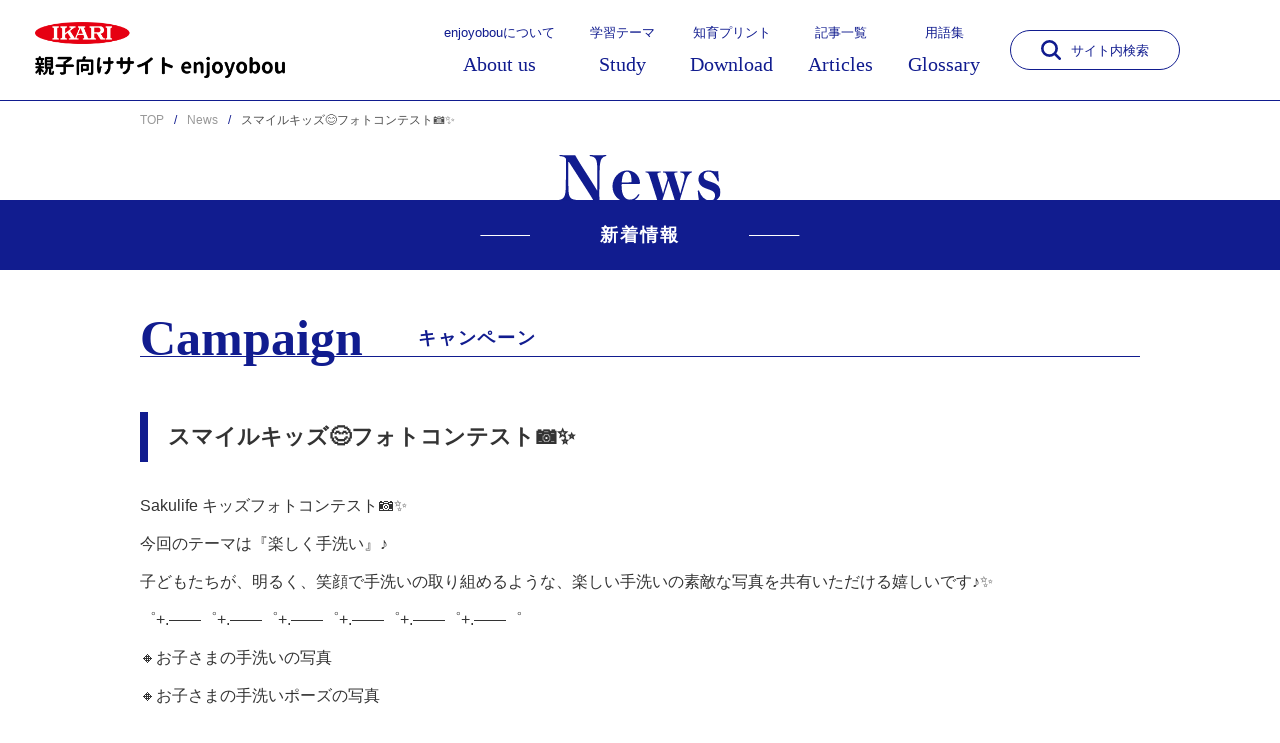

--- FILE ---
content_type: text/html; charset=UTF-8
request_url: https://www.sakulife-ikari.com/news/feb2022photocontest/
body_size: 40014
content:
<!doctype html>
<html lang="ja">
<head>
  <meta charset="UTF-8">
  <title>スマイルキッズ😊フォトコンテスト📷✨ | イカリ消毒の親子向けサイト「enjoyobou」</title>
  <meta name="viewport" content="width=device-width">
  <!--<meta name="description" content="●ディスクリプション●">-->
  <meta name="keywords" content="さくらいふ、Sakulife、イカリ消毒、衛生習慣、消臭、衛生、予防、臭い、ニオイ、安全、子育て、効果、プロ、除菌、菌、ウイルス、女性、家庭、暮らし、手洗い、食育、防災">
  <link rel="icon" href="https://www.sakulife-ikari.com/wp-content/themes/sakulife/assets/img/favicon.ico">
  <!-- js -->
  <script src="https://ajax.googleapis.com/ajax/libs/jquery/3.6.0/jquery.min.js"></script>
  <script src="https://www.sakulife-ikari.com/wp-content/themes/sakulife/assets/js/common.js?2411"></script>
  <script src="https://www.sakulife-ikari.com/wp-content/themes/sakulife/assets/js/pala.js"></script>
  <script src="https://www.sakulife-ikari.com/wp-content/themes/sakulife/assets/js/jquery.cookie.js"></script>
  <!-- css -->
  <link href="https://www.sakulife-ikari.com/wp-content/themes/sakulife/assets/css/reset.css" rel="stylesheet" type="text/css">
  <link href="https://www.sakulife-ikari.com/wp-content/themes/sakulife/assets/css/style.css?2411" rel="stylesheet" type="text/css">
  <!-- slick.js -->
  <script src="https://www.sakulife-ikari.com/wp-content/themes/sakulife/assets/js/slick.min.js"></script>
  <link href="https://www.sakulife-ikari.com/wp-content/themes/sakulife/assets/css/slick.css" rel="stylesheet" type="text/css">

  
  
  
<!-- Google Tag Manager -->
<script>(function(w,d,s,l,i){w[l]=w[l]||[];w[l].push({'gtm.start':
new Date().getTime(),event:'gtm.js'});var f=d.getElementsByTagName(s)[0],
j=d.createElement(s),dl=l!='dataLayer'?'&l='+l:'';j.async=true;j.src=
'https://www.googletagmanager.com/gtm.js?id='+i+dl;f.parentNode.insertBefore(j,f);
})(window,document,'script','dataLayer','GTM-NMX989R');</script>
<!-- End Google Tag Manager -->

  <meta name='robots' content='max-image-preview:large' />
	    <script>
	        var ajaxurl = "https://www.sakulife-ikari.com/wp-admin/admin-ajax.php";
	    </script>
	
<!-- All In One SEO Pack 3.7.1ob_start_detected [-1,-1] -->
<meta name="description"  content="Sakulife キッズフォトコンテスト📷✨ 今回のテーマは『楽しく手洗い』♪ 子どもたちが、明るく、笑顔で手洗いの取り組めるような、楽しい手洗いの素敵な写真を共有いただける嬉しいです♪✨ ゜+.――゜+.――゜+.――゜+.――゜+.――゜+.――゜ 🔸お子さまの手洗いの写真 🔸お子さまの手洗いポーズの写真" />

<script type="application/ld+json" class="aioseop-schema">{}</script>
<link rel="canonical" href="https://www.sakulife-ikari.com/news/feb2022photocontest/" />
<meta property="og:type" content="article" />
<meta property="og:title" content="スマイルキッズ😊フォトコンテスト📷✨ | イカリ消毒の親子向けサイト「enjoyobou」" />
<meta property="og:description" content="2022年2月7日(月)～2022年3月31日(木)Instagramにて『楽しく手洗い』をテーマにしたフォトコンテストを開催します！" />
<meta property="og:url" content="https://www.sakulife-ikari.com/news/feb2022photocontest/" />
<meta property="og:site_name" content="さくらいふ presented by イカリ消毒" />
<meta property="og:image" content="https://www.sakulife-ikari.com/wp-content/uploads/2022/02/220216mail3.png" />
<meta property="article:published_time" content="2022-02-07T05:00:00Z" />
<meta property="article:modified_time" content="2022-02-08T10:47:41Z" />
<meta property="og:image:secure_url" content="https://www.sakulife-ikari.com/wp-content/uploads/2022/02/220216mail3.png" />
<meta name="twitter:card" content="summary_large_image" />
<meta name="twitter:site" content="@sakulifesuishin" />
<meta name="twitter:domain" content="sakulifesuishin" />
<meta name="twitter:title" content="スマイルキッズ😊フォトコンテスト📷✨ | イカリ消毒の親子向けサイト「enjoyobou」" />
<meta name="twitter:description" content="2022年2月7日(月)～2022年3月31日(木)Instagramにて『楽しく手洗い』をテーマにしたフォトコンテストを開催します！" />
<meta name="twitter:image" content="https://www.sakulife-ikari.com/wp-content/uploads/2022/02/220216mail3.png" />
<!-- All In One SEO Pack -->
<link rel="alternate" title="oEmbed (JSON)" type="application/json+oembed" href="https://www.sakulife-ikari.com/wp-json/oembed/1.0/embed?url=https%3A%2F%2Fwww.sakulife-ikari.com%2Fnews%2Ffeb2022photocontest%2F" />
<link rel="alternate" title="oEmbed (XML)" type="text/xml+oembed" href="https://www.sakulife-ikari.com/wp-json/oembed/1.0/embed?url=https%3A%2F%2Fwww.sakulife-ikari.com%2Fnews%2Ffeb2022photocontest%2F&#038;format=xml" />
<style id='wp-img-auto-sizes-contain-inline-css' type='text/css'>
img:is([sizes=auto i],[sizes^="auto," i]){contain-intrinsic-size:3000px 1500px}
/*# sourceURL=wp-img-auto-sizes-contain-inline-css */
</style>
<style id='wp-emoji-styles-inline-css' type='text/css'>

	img.wp-smiley, img.emoji {
		display: inline !important;
		border: none !important;
		box-shadow: none !important;
		height: 1em !important;
		width: 1em !important;
		margin: 0 0.07em !important;
		vertical-align: -0.1em !important;
		background: none !important;
		padding: 0 !important;
	}
/*# sourceURL=wp-emoji-styles-inline-css */
</style>
<style id='wp-block-library-inline-css' type='text/css'>
:root{--wp-block-synced-color:#7a00df;--wp-block-synced-color--rgb:122,0,223;--wp-bound-block-color:var(--wp-block-synced-color);--wp-editor-canvas-background:#ddd;--wp-admin-theme-color:#007cba;--wp-admin-theme-color--rgb:0,124,186;--wp-admin-theme-color-darker-10:#006ba1;--wp-admin-theme-color-darker-10--rgb:0,107,160.5;--wp-admin-theme-color-darker-20:#005a87;--wp-admin-theme-color-darker-20--rgb:0,90,135;--wp-admin-border-width-focus:2px}@media (min-resolution:192dpi){:root{--wp-admin-border-width-focus:1.5px}}.wp-element-button{cursor:pointer}:root .has-very-light-gray-background-color{background-color:#eee}:root .has-very-dark-gray-background-color{background-color:#313131}:root .has-very-light-gray-color{color:#eee}:root .has-very-dark-gray-color{color:#313131}:root .has-vivid-green-cyan-to-vivid-cyan-blue-gradient-background{background:linear-gradient(135deg,#00d084,#0693e3)}:root .has-purple-crush-gradient-background{background:linear-gradient(135deg,#34e2e4,#4721fb 50%,#ab1dfe)}:root .has-hazy-dawn-gradient-background{background:linear-gradient(135deg,#faaca8,#dad0ec)}:root .has-subdued-olive-gradient-background{background:linear-gradient(135deg,#fafae1,#67a671)}:root .has-atomic-cream-gradient-background{background:linear-gradient(135deg,#fdd79a,#004a59)}:root .has-nightshade-gradient-background{background:linear-gradient(135deg,#330968,#31cdcf)}:root .has-midnight-gradient-background{background:linear-gradient(135deg,#020381,#2874fc)}:root{--wp--preset--font-size--normal:16px;--wp--preset--font-size--huge:42px}.has-regular-font-size{font-size:1em}.has-larger-font-size{font-size:2.625em}.has-normal-font-size{font-size:var(--wp--preset--font-size--normal)}.has-huge-font-size{font-size:var(--wp--preset--font-size--huge)}.has-text-align-center{text-align:center}.has-text-align-left{text-align:left}.has-text-align-right{text-align:right}.has-fit-text{white-space:nowrap!important}#end-resizable-editor-section{display:none}.aligncenter{clear:both}.items-justified-left{justify-content:flex-start}.items-justified-center{justify-content:center}.items-justified-right{justify-content:flex-end}.items-justified-space-between{justify-content:space-between}.screen-reader-text{border:0;clip-path:inset(50%);height:1px;margin:-1px;overflow:hidden;padding:0;position:absolute;width:1px;word-wrap:normal!important}.screen-reader-text:focus{background-color:#ddd;clip-path:none;color:#444;display:block;font-size:1em;height:auto;left:5px;line-height:normal;padding:15px 23px 14px;text-decoration:none;top:5px;width:auto;z-index:100000}html :where(.has-border-color){border-style:solid}html :where([style*=border-top-color]){border-top-style:solid}html :where([style*=border-right-color]){border-right-style:solid}html :where([style*=border-bottom-color]){border-bottom-style:solid}html :where([style*=border-left-color]){border-left-style:solid}html :where([style*=border-width]){border-style:solid}html :where([style*=border-top-width]){border-top-style:solid}html :where([style*=border-right-width]){border-right-style:solid}html :where([style*=border-bottom-width]){border-bottom-style:solid}html :where([style*=border-left-width]){border-left-style:solid}html :where(img[class*=wp-image-]){height:auto;max-width:100%}:where(figure){margin:0 0 1em}html :where(.is-position-sticky){--wp-admin--admin-bar--position-offset:var(--wp-admin--admin-bar--height,0px)}@media screen and (max-width:600px){html :where(.is-position-sticky){--wp-admin--admin-bar--position-offset:0px}}

/*# sourceURL=wp-block-library-inline-css */
</style><style id='global-styles-inline-css' type='text/css'>
:root{--wp--preset--aspect-ratio--square: 1;--wp--preset--aspect-ratio--4-3: 4/3;--wp--preset--aspect-ratio--3-4: 3/4;--wp--preset--aspect-ratio--3-2: 3/2;--wp--preset--aspect-ratio--2-3: 2/3;--wp--preset--aspect-ratio--16-9: 16/9;--wp--preset--aspect-ratio--9-16: 9/16;--wp--preset--color--black: #000000;--wp--preset--color--cyan-bluish-gray: #abb8c3;--wp--preset--color--white: #ffffff;--wp--preset--color--pale-pink: #f78da7;--wp--preset--color--vivid-red: #cf2e2e;--wp--preset--color--luminous-vivid-orange: #ff6900;--wp--preset--color--luminous-vivid-amber: #fcb900;--wp--preset--color--light-green-cyan: #7bdcb5;--wp--preset--color--vivid-green-cyan: #00d084;--wp--preset--color--pale-cyan-blue: #8ed1fc;--wp--preset--color--vivid-cyan-blue: #0693e3;--wp--preset--color--vivid-purple: #9b51e0;--wp--preset--gradient--vivid-cyan-blue-to-vivid-purple: linear-gradient(135deg,rgb(6,147,227) 0%,rgb(155,81,224) 100%);--wp--preset--gradient--light-green-cyan-to-vivid-green-cyan: linear-gradient(135deg,rgb(122,220,180) 0%,rgb(0,208,130) 100%);--wp--preset--gradient--luminous-vivid-amber-to-luminous-vivid-orange: linear-gradient(135deg,rgb(252,185,0) 0%,rgb(255,105,0) 100%);--wp--preset--gradient--luminous-vivid-orange-to-vivid-red: linear-gradient(135deg,rgb(255,105,0) 0%,rgb(207,46,46) 100%);--wp--preset--gradient--very-light-gray-to-cyan-bluish-gray: linear-gradient(135deg,rgb(238,238,238) 0%,rgb(169,184,195) 100%);--wp--preset--gradient--cool-to-warm-spectrum: linear-gradient(135deg,rgb(74,234,220) 0%,rgb(151,120,209) 20%,rgb(207,42,186) 40%,rgb(238,44,130) 60%,rgb(251,105,98) 80%,rgb(254,248,76) 100%);--wp--preset--gradient--blush-light-purple: linear-gradient(135deg,rgb(255,206,236) 0%,rgb(152,150,240) 100%);--wp--preset--gradient--blush-bordeaux: linear-gradient(135deg,rgb(254,205,165) 0%,rgb(254,45,45) 50%,rgb(107,0,62) 100%);--wp--preset--gradient--luminous-dusk: linear-gradient(135deg,rgb(255,203,112) 0%,rgb(199,81,192) 50%,rgb(65,88,208) 100%);--wp--preset--gradient--pale-ocean: linear-gradient(135deg,rgb(255,245,203) 0%,rgb(182,227,212) 50%,rgb(51,167,181) 100%);--wp--preset--gradient--electric-grass: linear-gradient(135deg,rgb(202,248,128) 0%,rgb(113,206,126) 100%);--wp--preset--gradient--midnight: linear-gradient(135deg,rgb(2,3,129) 0%,rgb(40,116,252) 100%);--wp--preset--font-size--small: 13px;--wp--preset--font-size--medium: 20px;--wp--preset--font-size--large: 36px;--wp--preset--font-size--x-large: 42px;--wp--preset--spacing--20: 0.44rem;--wp--preset--spacing--30: 0.67rem;--wp--preset--spacing--40: 1rem;--wp--preset--spacing--50: 1.5rem;--wp--preset--spacing--60: 2.25rem;--wp--preset--spacing--70: 3.38rem;--wp--preset--spacing--80: 5.06rem;--wp--preset--shadow--natural: 6px 6px 9px rgba(0, 0, 0, 0.2);--wp--preset--shadow--deep: 12px 12px 50px rgba(0, 0, 0, 0.4);--wp--preset--shadow--sharp: 6px 6px 0px rgba(0, 0, 0, 0.2);--wp--preset--shadow--outlined: 6px 6px 0px -3px rgb(255, 255, 255), 6px 6px rgb(0, 0, 0);--wp--preset--shadow--crisp: 6px 6px 0px rgb(0, 0, 0);}:where(.is-layout-flex){gap: 0.5em;}:where(.is-layout-grid){gap: 0.5em;}body .is-layout-flex{display: flex;}.is-layout-flex{flex-wrap: wrap;align-items: center;}.is-layout-flex > :is(*, div){margin: 0;}body .is-layout-grid{display: grid;}.is-layout-grid > :is(*, div){margin: 0;}:where(.wp-block-columns.is-layout-flex){gap: 2em;}:where(.wp-block-columns.is-layout-grid){gap: 2em;}:where(.wp-block-post-template.is-layout-flex){gap: 1.25em;}:where(.wp-block-post-template.is-layout-grid){gap: 1.25em;}.has-black-color{color: var(--wp--preset--color--black) !important;}.has-cyan-bluish-gray-color{color: var(--wp--preset--color--cyan-bluish-gray) !important;}.has-white-color{color: var(--wp--preset--color--white) !important;}.has-pale-pink-color{color: var(--wp--preset--color--pale-pink) !important;}.has-vivid-red-color{color: var(--wp--preset--color--vivid-red) !important;}.has-luminous-vivid-orange-color{color: var(--wp--preset--color--luminous-vivid-orange) !important;}.has-luminous-vivid-amber-color{color: var(--wp--preset--color--luminous-vivid-amber) !important;}.has-light-green-cyan-color{color: var(--wp--preset--color--light-green-cyan) !important;}.has-vivid-green-cyan-color{color: var(--wp--preset--color--vivid-green-cyan) !important;}.has-pale-cyan-blue-color{color: var(--wp--preset--color--pale-cyan-blue) !important;}.has-vivid-cyan-blue-color{color: var(--wp--preset--color--vivid-cyan-blue) !important;}.has-vivid-purple-color{color: var(--wp--preset--color--vivid-purple) !important;}.has-black-background-color{background-color: var(--wp--preset--color--black) !important;}.has-cyan-bluish-gray-background-color{background-color: var(--wp--preset--color--cyan-bluish-gray) !important;}.has-white-background-color{background-color: var(--wp--preset--color--white) !important;}.has-pale-pink-background-color{background-color: var(--wp--preset--color--pale-pink) !important;}.has-vivid-red-background-color{background-color: var(--wp--preset--color--vivid-red) !important;}.has-luminous-vivid-orange-background-color{background-color: var(--wp--preset--color--luminous-vivid-orange) !important;}.has-luminous-vivid-amber-background-color{background-color: var(--wp--preset--color--luminous-vivid-amber) !important;}.has-light-green-cyan-background-color{background-color: var(--wp--preset--color--light-green-cyan) !important;}.has-vivid-green-cyan-background-color{background-color: var(--wp--preset--color--vivid-green-cyan) !important;}.has-pale-cyan-blue-background-color{background-color: var(--wp--preset--color--pale-cyan-blue) !important;}.has-vivid-cyan-blue-background-color{background-color: var(--wp--preset--color--vivid-cyan-blue) !important;}.has-vivid-purple-background-color{background-color: var(--wp--preset--color--vivid-purple) !important;}.has-black-border-color{border-color: var(--wp--preset--color--black) !important;}.has-cyan-bluish-gray-border-color{border-color: var(--wp--preset--color--cyan-bluish-gray) !important;}.has-white-border-color{border-color: var(--wp--preset--color--white) !important;}.has-pale-pink-border-color{border-color: var(--wp--preset--color--pale-pink) !important;}.has-vivid-red-border-color{border-color: var(--wp--preset--color--vivid-red) !important;}.has-luminous-vivid-orange-border-color{border-color: var(--wp--preset--color--luminous-vivid-orange) !important;}.has-luminous-vivid-amber-border-color{border-color: var(--wp--preset--color--luminous-vivid-amber) !important;}.has-light-green-cyan-border-color{border-color: var(--wp--preset--color--light-green-cyan) !important;}.has-vivid-green-cyan-border-color{border-color: var(--wp--preset--color--vivid-green-cyan) !important;}.has-pale-cyan-blue-border-color{border-color: var(--wp--preset--color--pale-cyan-blue) !important;}.has-vivid-cyan-blue-border-color{border-color: var(--wp--preset--color--vivid-cyan-blue) !important;}.has-vivid-purple-border-color{border-color: var(--wp--preset--color--vivid-purple) !important;}.has-vivid-cyan-blue-to-vivid-purple-gradient-background{background: var(--wp--preset--gradient--vivid-cyan-blue-to-vivid-purple) !important;}.has-light-green-cyan-to-vivid-green-cyan-gradient-background{background: var(--wp--preset--gradient--light-green-cyan-to-vivid-green-cyan) !important;}.has-luminous-vivid-amber-to-luminous-vivid-orange-gradient-background{background: var(--wp--preset--gradient--luminous-vivid-amber-to-luminous-vivid-orange) !important;}.has-luminous-vivid-orange-to-vivid-red-gradient-background{background: var(--wp--preset--gradient--luminous-vivid-orange-to-vivid-red) !important;}.has-very-light-gray-to-cyan-bluish-gray-gradient-background{background: var(--wp--preset--gradient--very-light-gray-to-cyan-bluish-gray) !important;}.has-cool-to-warm-spectrum-gradient-background{background: var(--wp--preset--gradient--cool-to-warm-spectrum) !important;}.has-blush-light-purple-gradient-background{background: var(--wp--preset--gradient--blush-light-purple) !important;}.has-blush-bordeaux-gradient-background{background: var(--wp--preset--gradient--blush-bordeaux) !important;}.has-luminous-dusk-gradient-background{background: var(--wp--preset--gradient--luminous-dusk) !important;}.has-pale-ocean-gradient-background{background: var(--wp--preset--gradient--pale-ocean) !important;}.has-electric-grass-gradient-background{background: var(--wp--preset--gradient--electric-grass) !important;}.has-midnight-gradient-background{background: var(--wp--preset--gradient--midnight) !important;}.has-small-font-size{font-size: var(--wp--preset--font-size--small) !important;}.has-medium-font-size{font-size: var(--wp--preset--font-size--medium) !important;}.has-large-font-size{font-size: var(--wp--preset--font-size--large) !important;}.has-x-large-font-size{font-size: var(--wp--preset--font-size--x-large) !important;}
/*# sourceURL=global-styles-inline-css */
</style>

<style id='classic-theme-styles-inline-css' type='text/css'>
/*! This file is auto-generated */
.wp-block-button__link{color:#fff;background-color:#32373c;border-radius:9999px;box-shadow:none;text-decoration:none;padding:calc(.667em + 2px) calc(1.333em + 2px);font-size:1.125em}.wp-block-file__button{background:#32373c;color:#fff;text-decoration:none}
/*# sourceURL=/wp-includes/css/classic-themes.min.css */
</style>
<link rel='stylesheet' id='yesno_style-css' href='https://www.sakulife-ikari.com/wp-content/plugins/yesno/css/style.css?ver=1.0.12' type='text/css' media='all' />
<script type="text/javascript" src="https://www.sakulife-ikari.com/wp-includes/js/jquery/jquery.min.js?ver=3.7.1" id="jquery-core-js"></script>
<script type="text/javascript" src="https://www.sakulife-ikari.com/wp-includes/js/jquery/jquery-migrate.min.js?ver=3.4.1" id="jquery-migrate-js"></script>
<link rel="https://api.w.org/" href="https://www.sakulife-ikari.com/wp-json/" /><link rel="alternate" title="JSON" type="application/json" href="https://www.sakulife-ikari.com/wp-json/wp/v2/news/2887" /><link rel="EditURI" type="application/rsd+xml" title="RSD" href="https://www.sakulife-ikari.com/xmlrpc.php?rsd" />
<meta name="generator" content="WordPress 6.9" />
<link rel='shortlink' href='https://www.sakulife-ikari.com/?p=2887' />
</head>
<body id="sakulife">

<!-- Google Tag Manager (noscript) -->
<noscript><iframe src="https://www.googletagmanager.com/ns.html?id=GTM-NMX989R"
height="0" width="0" style="display:none;visibility:hidden"></iframe></noscript>
<!-- End Google Tag Manager (noscript) -->

<header>
  <h1><a href="/"><img src="https://www.sakulife-ikari.com/wp-content/themes/sakulife/assets/img/logo.png" alt="IKARI 親子向けサイト enjoyobou"></a></h1>
  <nav>
    <ul>
      <li><a href="/aboutus/">enjoyobouについて<span>About us</span></a></li>
      <li><a href="/products/">学習テーマ<span>Study</span></a></li>
      <li><a href="/kids/">知育プリント<span>Download</span></a></li>
      <li><a href="/3h/">記事一覧<span>Articles</span></a></li>
      <li><a href="/glossary/">用語集<span>Glossary</span></a></li>
    </ul>
    <form class="search_box"  method="get" id="searchform" action="https://www.sakulife-ikari.com/">
    <a href="javascript:void(0)" class="search_btn"><img src="https://www.sakulife-ikari.com/wp-content/themes/sakulife/assets/img/icon_search.svg" alt="">サイト内検索</a>
    <div>
        <input type="text" name="s" id="s" laceholder="キーワードを入力して検索">
        <button type="submit" id="btn" disabled><img src="https://www.sakulife-ikari.com/wp-content/themes/sakulife/assets/img/icon_search.svg" alt=""></button>
    </div>
</form>

<script>
jQuery(function(){
    $("#s").change(function(){
        if ($(this).val().length == 0) {
            $("#btn").prop('disabled', true);
        } else {
            $("#btn").prop('disabled', false);
        }
    });
});
</script>
  </nav>
  <div class="menu_btn">
    <span></span>
    <span></span>
    <span></span>
  </div>
</header>
<section id="bread" class="wrapper"><ul><li><a class="txt_link" href="https://www.sakulife-ikari.com"><span>TOP</span></a></li><li><a class="txt_link" href="https://www.sakulife-ikari.com/news/"><span>News</span></a></li><li><span>スマイルキッズ😊フォトコンテスト📷✨</span></li></ul></section> 

<a href="#" class="top_btn"><img src="https://www.sakulife-ikari.com/wp-content/themes/sakulife/assets/img/icon_top.png" alt="TOPへ"></a>

<main id="news">
  <section>
    <div class="ttl_box1">
      <h2><img src="https://www.sakulife-ikari.com/wp-content/themes/sakulife/assets/img/news/ttl.svg" alt="News"></h2>
      <p><span>新着情報</span></p>
    </div>
    <div class="detail wrapper">
      <div class="ttl_box2">
      <h3>Campaign</h3>
        <p>キャンペーン</p>
      </div>
      <h4>スマイルキッズ😊フォトコンテスト📷✨</h4>
      <p>Sakulife キッズフォトコンテスト📷✨<br />
今回のテーマは『楽しく手洗い』♪<br />
子どもたちが、明るく、笑顔で手洗いの取り組めるような、楽しい手洗いの素敵な写真を共有いただける嬉しいです♪✨<br />
゜+.――゜+.――゜+.――゜+.――゜+.――゜+.――゜<br />
🔸お子さまの手洗いの写真<br />
🔸お子さまの手洗いポーズの写真<br />
など、手洗いに関するものなら何でもOk✨皆様のたくさんのアイディアもお待ちしております♪</p>
<p>&nbsp;</p>
<p>みなさんのご参加お待ちしております！<br />
※お子さまのお顔出しの必要はございません。</p>
<blockquote class="instagram-media" data-instgrm-permalink="https://www.instagram.com/p/CZqhy2Bv9Yu/?utm_source=ig_embed&amp;utm_campaign=loading" data-instgrm-version="14" style=" background:#FFF; border:0; border-radius:3px; box-shadow:0 0 1px 0 rgba(0,0,0,0.5),0 1px 10px 0 rgba(0,0,0,0.15); margin: 1px; max-width:540px; min-width:326px; padding:0; width:99.375%; width:-webkit-calc(100% - 2px); width:calc(100% - 2px);">
<div style="padding:16px;"> <a href="https://www.instagram.com/p/CZqhy2Bv9Yu/?utm_source=ig_embed&amp;utm_campaign=loading" style=" background:#FFFFFF; line-height:0; padding:0 0; text-align:center; text-decoration:none; width:100%;" target="_blank" rel="noopener"> </p>
<div style=" display: flex; flex-direction: row; align-items: center;">
<div style="background-color: #F4F4F4; border-radius: 50%; flex-grow: 0; height: 40px; margin-right: 14px; width: 40px;"></div>
<div style="display: flex; flex-direction: column; flex-grow: 1; justify-content: center;">
<div style=" background-color: #F4F4F4; border-radius: 4px; flex-grow: 0; height: 14px; margin-bottom: 6px; width: 100px;"></div>
<div style=" background-color: #F4F4F4; border-radius: 4px; flex-grow: 0; height: 14px; width: 60px;"></div>
</div>
</div>
<div style="padding: 19% 0;"></div>
<div style="display:block; height:50px; margin:0 auto 12px; width:50px;"><svg width="50px" height="50px" viewBox="0 0 60 60" version="1.1" xmlns="https://www.w3.org/2000/svg" xmlns:xlink="https://www.w3.org/1999/xlink"><g stroke="none" stroke-width="1" fill="none" fill-rule="evenodd"><g transform="translate(-511.000000, -20.000000)" fill="#000000"><g><path d="M556.869,30.41 C554.814,30.41 553.148,32.076 553.148,34.131 C553.148,36.186 554.814,37.852 556.869,37.852 C558.924,37.852 560.59,36.186 560.59,34.131 C560.59,32.076 558.924,30.41 556.869,30.41 M541,60.657 C535.114,60.657 530.342,55.887 530.342,50 C530.342,44.114 535.114,39.342 541,39.342 C546.887,39.342 551.658,44.114 551.658,50 C551.658,55.887 546.887,60.657 541,60.657 M541,33.886 C532.1,33.886 524.886,41.1 524.886,50 C524.886,58.899 532.1,66.113 541,66.113 C549.9,66.113 557.115,58.899 557.115,50 C557.115,41.1 549.9,33.886 541,33.886 M565.378,62.101 C565.244,65.022 564.756,66.606 564.346,67.663 C563.803,69.06 563.154,70.057 562.106,71.106 C561.058,72.155 560.06,72.803 558.662,73.347 C557.607,73.757 556.021,74.244 553.102,74.378 C549.944,74.521 548.997,74.552 541,74.552 C533.003,74.552 532.056,74.521 528.898,74.378 C525.979,74.244 524.393,73.757 523.338,73.347 C521.94,72.803 520.942,72.155 519.894,71.106 C518.846,70.057 518.197,69.06 517.654,67.663 C517.244,66.606 516.755,65.022 516.623,62.101 C516.479,58.943 516.448,57.996 516.448,50 C516.448,42.003 516.479,41.056 516.623,37.899 C516.755,34.978 517.244,33.391 517.654,32.338 C518.197,30.938 518.846,29.942 519.894,28.894 C520.942,27.846 521.94,27.196 523.338,26.654 C524.393,26.244 525.979,25.756 528.898,25.623 C532.057,25.479 533.004,25.448 541,25.448 C548.997,25.448 549.943,25.479 553.102,25.623 C556.021,25.756 557.607,26.244 558.662,26.654 C560.06,27.196 561.058,27.846 562.106,28.894 C563.154,29.942 563.803,30.938 564.346,32.338 C564.756,33.391 565.244,34.978 565.378,37.899 C565.522,41.056 565.552,42.003 565.552,50 C565.552,57.996 565.522,58.943 565.378,62.101 M570.82,37.631 C570.674,34.438 570.167,32.258 569.425,30.349 C568.659,28.377 567.633,26.702 565.965,25.035 C564.297,23.368 562.623,22.342 560.652,21.575 C558.743,20.834 556.562,20.326 553.369,20.18 C550.169,20.033 549.148,20 541,20 C532.853,20 531.831,20.033 528.631,20.18 C525.438,20.326 523.257,20.834 521.349,21.575 C519.376,22.342 517.703,23.368 516.035,25.035 C514.368,26.702 513.342,28.377 512.574,30.349 C511.834,32.258 511.326,34.438 511.181,37.631 C511.035,40.831 511,41.851 511,50 C511,58.147 511.035,59.17 511.181,62.369 C511.326,65.562 511.834,67.743 512.574,69.651 C513.342,71.625 514.368,73.296 516.035,74.965 C517.703,76.634 519.376,77.658 521.349,78.425 C523.257,79.167 525.438,79.673 528.631,79.82 C531.831,79.965 532.853,80.001 541,80.001 C549.148,80.001 550.169,79.965 553.369,79.82 C556.562,79.673 558.743,79.167 560.652,78.425 C562.623,77.658 564.297,76.634 565.965,74.965 C567.633,73.296 568.659,71.625 569.425,69.651 C570.167,67.743 570.674,65.562 570.82,62.369 C570.966,59.17 571,58.147 571,50 C571,41.851 570.966,40.831 570.82,37.631"></path></g></g></g></svg></div>
<div style="padding-top: 8px;">
<div style=" color:#3897f0; font-family:Arial,sans-serif; font-size:14px; font-style:normal; font-weight:550; line-height:18px;">この投稿をInstagramで見る</div>
</div>
<div style="padding: 12.5% 0;"></div>
<div style="display: flex; flex-direction: row; margin-bottom: 14px; align-items: center;">
<div>
<div style="background-color: #F4F4F4; border-radius: 50%; height: 12.5px; width: 12.5px; transform: translateX(0px) translateY(7px);"></div>
<div style="background-color: #F4F4F4; height: 12.5px; transform: rotate(-45deg) translateX(3px) translateY(1px); width: 12.5px; flex-grow: 0; margin-right: 14px; margin-left: 2px;"></div>
<div style="background-color: #F4F4F4; border-radius: 50%; height: 12.5px; width: 12.5px; transform: translateX(9px) translateY(-18px);"></div>
</div>
<div style="margin-left: 8px;">
<div style=" background-color: #F4F4F4; border-radius: 50%; flex-grow: 0; height: 20px; width: 20px;"></div>
<div style=" width: 0; height: 0; border-top: 2px solid transparent; border-left: 6px solid #f4f4f4; border-bottom: 2px solid transparent; transform: translateX(16px) translateY(-4px) rotate(30deg)"></div>
</div>
<div style="margin-left: auto;">
<div style=" width: 0px; border-top: 8px solid #F4F4F4; border-right: 8px solid transparent; transform: translateY(16px);"></div>
<div style=" background-color: #F4F4F4; flex-grow: 0; height: 12px; width: 16px; transform: translateY(-4px);"></div>
<div style=" width: 0; height: 0; border-top: 8px solid #F4F4F4; border-left: 8px solid transparent; transform: translateY(-4px) translateX(8px);"></div>
</div>
</div>
<div style="display: flex; flex-direction: column; flex-grow: 1; justify-content: center; margin-bottom: 24px;">
<div style=" background-color: #F4F4F4; border-radius: 4px; flex-grow: 0; height: 14px; margin-bottom: 6px; width: 224px;"></div>
<div style=" background-color: #F4F4F4; border-radius: 4px; flex-grow: 0; height: 14px; width: 144px;"></div>
</div>
<p></a></p>
<p style=" color:#c9c8cd; font-family:Arial,sans-serif; font-size:14px; line-height:17px; margin-bottom:0; margin-top:8px; overflow:hidden; padding:8px 0 7px; text-align:center; text-overflow:ellipsis; white-space:nowrap;"><a href="https://www.instagram.com/p/CZqhy2Bv9Yu/?utm_source=ig_embed&amp;utm_campaign=loading" style=" color:#c9c8cd; font-family:Arial,sans-serif; font-size:14px; font-style:normal; font-weight:normal; line-height:17px; text-decoration:none;" target="_blank" rel="noopener">さくらいふちゃん🌸【公式】(@sakulifechan)がシェアした投稿</a></p>
</div>
</blockquote>
<p> <script async src="//www.instagram.com/embed.js"></script></p>
<p>【参加方法】<br />
当アカウント(<a href="https://www.instagram.com/sakulifechan/" rel="noopener" target="_blank">@sakulifechan</a>)をフォローいただいているすべてのユーザー様が対象です。<br />
＊新規フォロワーさんも、大歓迎対象です＊<br />
お子さまのお手伝いのお写真を <a href="https://www.instagram.com/explore/tags/%E3%81%95%E3%81%8F%E3%82%89%E3%81%84%E3%81%B5%E3%81%A1%E3%82%83%E3%82%93%E3%81%A8%E6%89%8B%E6%B4%97%E3%81%84/" rel="noopener" target="_blank">#さくらいふちゃんと手洗い</a> を付けて写真を投稿してください。<br />@sakulifechan のタグ付け、本投稿のリポストも大歓迎です✨</p>
<p>&nbsp;</p>
<p>【開催期間】<br />
2022年2月7日(月)～2022年3月31日(木)23:59</p>
<p>&nbsp;</p>
<p>【賞品】<br />
<span style="font-weight: bold;">🌟今回は豪華Sakulife商品をプレゼント🎁✨</span><br />
・<span style="font-weight: bold; color: #FF6573">さくらいふ大賞</span> 『Sakulifeスペシャルセット』　2名様<br />
衣類用防虫剤、虫よけミスト、さくらいふ石鹼、マスキングテープ×3個、すごろく、ノート、ペン型アルコールスプレー</p>
<p>&nbsp;</p>
<p>・<span style="font-weight: bold; color: #FF6573">さくらいふ賞</span>　3名様<br />
マスキングテープ×3個、すごろく、ノート、ペン型アルコールスプレー<br />
＊入賞はInstagramのDMにてご連絡させていただきます。</p>
<p>&nbsp;</p>
<p>【募集要項】<br />
※本フォトコンテストにご応募いただくことにより、募集要項に同意いただいたものとみなします。<br />
※プロフィールを非公開設定にされている方は、応募対象外となりますのでご注意ください。<br />
※入賞の権利は、入賞者様本人に限ります。第三者への譲渡・転売・質入等はできません。<br />
※事務局の判断により予告なく変更・中止となる場合があります。<br />
※本フォトコンテストは、Instagram主催のものではありません。<br />
※本フォトコンテストにてご応募いただいた作品が、さくらいふ賞に入賞された場合は、応募作品をInstagramのさくらいふの公式アカウントにて投稿をさせていただきます。応募者様各位におかれましては、弊社が入賞作品を無償にて投稿することをご了承ください。投稿内容にご自身や他の方の肖像等が含まれる場合も、同様とします。その際、応募や投稿に含まれる個人情報は、弊社が厳重に管理し、本企画以外の目的には使用いたしません。なお、弊社の個人情報の取扱いについては、プライバシーポリシーをご覧ください。<br />
※当アカウントの類似アカウントからの偽に当選DMにはくれぐれもご注意ください。<br />
&nbsp;</p>
<p>【入賞発表および賞品の発送】<br />
※入賞発表は厳正なる審査の上、入賞者へさくらいふ公式アカウントよりInstgramのダイレクトメッセージにて発表させていただきます。<br />
※入賞通知受信後、期限内に必要事項を指定の方法でご連絡ください。<br />
※入賞通知後のご連絡が途絶えた場合、また、さくらいふ公式アカウントのフォローを外された場合は入賞が無効となる場合がございます。予めご了承ください。<br />
※審査経過および結果に関するお問い合わせには一切お答えできません。<br />
※賞品の発送は日本国内に限らせていただきます。<br />
※何らかの理由で、発送後の賞品をお受け取りいただけなかった場合は入賞が無効となる場合がございます。予めご了承ください。</p>
      <ul class="pager">
                  <li class="arrow first"><a href="https://www.sakulife-ikari.com/news/2202-0/" rel="prev"><img src="https://www.sakulife-ikari.com/wp-content/themes/sakulife/assets/img/arrow07.svg" alt=""</a></li>
                  <li class="active"><a href="/news/">ALL</a></li>
                  <li class="arrow last"><a href="https://www.sakulife-ikari.com/news/220216-2/" rel="next"><img src="https://www.sakulife-ikari.com/wp-content/themes/sakulife/assets/img/arrow10.svg" alt=""</a></li>
              </ul>
    </div>
  </section>
</main>

<footer>
  <div class="wrapper">
    <h1><a href="/"><img src="https://www.sakulife-ikari.com/wp-content/themes/sakulife/assets/img/logo.png" alt="IKARI 親子向けサイト enjoyobou"></a></h1>
    <nav>
      <ul>
        <li><a href="/aboutus/">enjoyobouについて<span>About us</span></a></li>
        <li><a href="/products/">学習テーマ<span>Study</span></a></li>
        <li><a href="/kids/">知育プリント<span>Download</span></a></li>
        <li><a href="/3h/">記事一覧<span>Articles</span></a></li>
        <li><a href="/glossary/">用語集<span>Glossary</span></a></li>
      </ul>
    </nav>
  </div>
  <div class="cont">
    <ul>
      <li><a href="/sitepolicy/">無料コンテンツの利用について</a></li>
      <li><a href="https://www.ikari-holdings.com/privacy/" target="_blank">プライバシーポリシー</a></li>
      <li><a href="https://www.ikari-holdings.com/sitepolicy/" target="_blank">サイトのご利用にあたって</a></li>
      <li><a href="/terms/">各種規約</a></li>
      <li><a href="https://ikari-kintone.form.kintoneapp.com/public/a5c29cb84b2fd609b509b0b0b81ecf35d34dba802b161d42b7fa1a9bdfeeb615" target="_blank">お問い合わせ</a></li>
      <li><a href="https://www.ikari.co.jp/" target="_blank">運営会社</a></li>
    </ul>
    <p>&copy;IKARI SHODOKU CO.,LTD. all rights reserved.</p>
  </div>
</footer>

<script type="speculationrules">
{"prefetch":[{"source":"document","where":{"and":[{"href_matches":"/*"},{"not":{"href_matches":["/wp-*.php","/wp-admin/*","/wp-content/uploads/*","/wp-content/*","/wp-content/plugins/*","/wp-content/themes/sakulife/*","/*\\?(.+)"]}},{"not":{"selector_matches":"a[rel~=\"nofollow\"]"}},{"not":{"selector_matches":".no-prefetch, .no-prefetch a"}}]},"eagerness":"conservative"}]}
</script>
<script type="text/javascript" id="yesno_script-js-extra">
/* <![CDATA[ */
var yesno_text = {"back":"\u3082\u3069\u308b"};
//# sourceURL=yesno_script-js-extra
/* ]]> */
</script>
<script type="text/javascript" src="https://www.sakulife-ikari.com/wp-content/plugins/yesno/js/yesno.js?ver=1.0.12" id="yesno_script-js"></script>
<script id="wp-emoji-settings" type="application/json">
{"baseUrl":"https://s.w.org/images/core/emoji/17.0.2/72x72/","ext":".png","svgUrl":"https://s.w.org/images/core/emoji/17.0.2/svg/","svgExt":".svg","source":{"concatemoji":"https://www.sakulife-ikari.com/wp-includes/js/wp-emoji-release.min.js?ver=6.9"}}
</script>
<script type="module">
/* <![CDATA[ */
/*! This file is auto-generated */
const a=JSON.parse(document.getElementById("wp-emoji-settings").textContent),o=(window._wpemojiSettings=a,"wpEmojiSettingsSupports"),s=["flag","emoji"];function i(e){try{var t={supportTests:e,timestamp:(new Date).valueOf()};sessionStorage.setItem(o,JSON.stringify(t))}catch(e){}}function c(e,t,n){e.clearRect(0,0,e.canvas.width,e.canvas.height),e.fillText(t,0,0);t=new Uint32Array(e.getImageData(0,0,e.canvas.width,e.canvas.height).data);e.clearRect(0,0,e.canvas.width,e.canvas.height),e.fillText(n,0,0);const a=new Uint32Array(e.getImageData(0,0,e.canvas.width,e.canvas.height).data);return t.every((e,t)=>e===a[t])}function p(e,t){e.clearRect(0,0,e.canvas.width,e.canvas.height),e.fillText(t,0,0);var n=e.getImageData(16,16,1,1);for(let e=0;e<n.data.length;e++)if(0!==n.data[e])return!1;return!0}function u(e,t,n,a){switch(t){case"flag":return n(e,"\ud83c\udff3\ufe0f\u200d\u26a7\ufe0f","\ud83c\udff3\ufe0f\u200b\u26a7\ufe0f")?!1:!n(e,"\ud83c\udde8\ud83c\uddf6","\ud83c\udde8\u200b\ud83c\uddf6")&&!n(e,"\ud83c\udff4\udb40\udc67\udb40\udc62\udb40\udc65\udb40\udc6e\udb40\udc67\udb40\udc7f","\ud83c\udff4\u200b\udb40\udc67\u200b\udb40\udc62\u200b\udb40\udc65\u200b\udb40\udc6e\u200b\udb40\udc67\u200b\udb40\udc7f");case"emoji":return!a(e,"\ud83e\u1fac8")}return!1}function f(e,t,n,a){let r;const o=(r="undefined"!=typeof WorkerGlobalScope&&self instanceof WorkerGlobalScope?new OffscreenCanvas(300,150):document.createElement("canvas")).getContext("2d",{willReadFrequently:!0}),s=(o.textBaseline="top",o.font="600 32px Arial",{});return e.forEach(e=>{s[e]=t(o,e,n,a)}),s}function r(e){var t=document.createElement("script");t.src=e,t.defer=!0,document.head.appendChild(t)}a.supports={everything:!0,everythingExceptFlag:!0},new Promise(t=>{let n=function(){try{var e=JSON.parse(sessionStorage.getItem(o));if("object"==typeof e&&"number"==typeof e.timestamp&&(new Date).valueOf()<e.timestamp+604800&&"object"==typeof e.supportTests)return e.supportTests}catch(e){}return null}();if(!n){if("undefined"!=typeof Worker&&"undefined"!=typeof OffscreenCanvas&&"undefined"!=typeof URL&&URL.createObjectURL&&"undefined"!=typeof Blob)try{var e="postMessage("+f.toString()+"("+[JSON.stringify(s),u.toString(),c.toString(),p.toString()].join(",")+"));",a=new Blob([e],{type:"text/javascript"});const r=new Worker(URL.createObjectURL(a),{name:"wpTestEmojiSupports"});return void(r.onmessage=e=>{i(n=e.data),r.terminate(),t(n)})}catch(e){}i(n=f(s,u,c,p))}t(n)}).then(e=>{for(const n in e)a.supports[n]=e[n],a.supports.everything=a.supports.everything&&a.supports[n],"flag"!==n&&(a.supports.everythingExceptFlag=a.supports.everythingExceptFlag&&a.supports[n]);var t;a.supports.everythingExceptFlag=a.supports.everythingExceptFlag&&!a.supports.flag,a.supports.everything||((t=a.source||{}).concatemoji?r(t.concatemoji):t.wpemoji&&t.twemoji&&(r(t.twemoji),r(t.wpemoji)))});
//# sourceURL=https://www.sakulife-ikari.com/wp-includes/js/wp-emoji-loader.min.js
/* ]]> */
</script>

</body>
</html>


--- FILE ---
content_type: text/css
request_url: https://www.sakulife-ikari.com/wp-content/themes/sakulife/assets/css/style.css?2411
body_size: 130205
content:
@charset "UTF-8";
.display-none {
  display: none !important; }

@media screen and (max-width: 320px) {
  .display-none-sss {
    display: none !important; } }
@media screen and (max-width: 480px) {
  .display-none-ss {
    display: none !important; } }
@media screen and (max-width: 768px) {
  .display-none-s {
    display: none !important; } }
@media screen and (min-width: 769px) {
  .display-none-l {
    display: none !important; } }
@media screen and (min-width: 1300px) {
  .display-none-ll {
    display: none !important; } }
#sakulife {
  /* 共通 */
  -webkit-font-smoothing: antialiased;
  -moz-osx-font-smoothing: grayscale;
  font-family: "游ゴシック体", YuGothic, "游ゴシック Medium", "Yu Gothic Medium", "游ゴシック", "Yu Gothic", sans-serif;
  font-size: 14px;
  color: #333;
  /* loading */
  /* top_btn */
  /* 404 */ }
  @media screen and (min-width: 769px) {
    #sakulife {
      min-width: 1000px; } }
  @media screen and (max-width: 768px) {
    #sakulife {
      font-size: 12px; } }
  #sakulife *:focus {
    outline: none; }
  #sakulife img {
    width: 100%;
    max-width: 100%;
    height: auto;
    display: block; }
  #sakulife a {
    color: #333;
    display: block;
    text-decoration: none;
    transition: all .2s; }
    #sakulife a:hover {
      opacity: 0.8; }
  @media screen and (max-width: 768px) {
    #sakulife .pc_only {
      display: none !important; } }
  @media screen and (min-width: 769px) {
    #sakulife .sp_only {
      display: none !important; } }
  #sakulife .wrapper {
    width: 94%;
    max-width: 1000px;
    margin: 0 auto; }
  #sakulife .ttl_box1 {
    padding-top: 15px; }
    @media screen and (max-width: 768px) {
      #sakulife .ttl_box1 {
        padding-top: 10px; } }
    #sakulife .ttl_box1 h2 img {
      width: auto;
      height: 47px;
      margin: 0 auto -2px; }
      @media screen and (max-width: 768px) {
        #sakulife .ttl_box1 h2 img {
          height: 27px;
          margin-bottom: -1px; } }
    #sakulife .ttl_box1 p {
      padding: 26px 0;
      background-color: #111c8f;
      font-size: 18px;
      font-weight: bold;
      text-align: center;
      letter-spacing: 0.1em;
      color: #fff;
      overflow: hidden; }
      @media screen and (max-width: 768px) {
        #sakulife .ttl_box1 p {
          padding: 13px 0;
          font-size: 14px; } }
      #sakulife .ttl_box1 p span {
        display: inline-block;
        position: relative; }
        #sakulife .ttl_box1 p span:after {
          content: "";
          width: calc(100% + 240px);
          height: 1px;
          background: linear-gradient(90deg, #fff 50px, transparent 0, transparent calc(100% - 50px), #fff 0);
          position: absolute;
          top: 0;
          bottom: 0;
          left: 50%;
          -webkit-transform: translateX(-50%);
          transform: translateX(-50%);
          pointer-events: none;
          margin: auto; }
          @media screen and (max-width: 768px) {
            #sakulife .ttl_box1 p span:after {
              width: calc(100% + 100px);
              background: linear-gradient(90deg, #fff 25px, transparent 0, transparent calc(100% - 25px), #fff 0); } }
    #sakulife .ttl_box1.type2 h2 img {
      height: 60px;
      margin-bottom: -15px; }
      @media screen and (max-width: 768px) {
        #sakulife .ttl_box1.type2 h2 img {
          height: 35px;
          margin-bottom: -9px; } }
  #sakulife .ttl_box2 {
    border-bottom: 1px #111c8f solid;
    font-weight: bold;
    color: #111c8f;
    display: flex;
    align-items: center;
    align-content: center;
    margin-bottom: 40px; }
    @media screen and (max-width: 768px) {
      #sakulife .ttl_box2 {
        margin-bottom: 20px; } }
    #sakulife .ttl_box2 h2, #sakulife .ttl_box2 h3 {
      font-family: "游明朝", "Yu Mincho", YuMincho, "Hiragino Mincho Pro", serif;
      font-size: 50px;
      line-height: 36px;
      margin-right: 55px; }
      @media screen and (max-width: 768px) {
        #sakulife .ttl_box2 h2, #sakulife .ttl_box2 h3 {
          font-size: 24px;
          line-height: 26px;
          margin-right: 20px; } }
    #sakulife .ttl_box2 p {
      font-size: 18px;
      letter-spacing: 0.1em; }
      @media screen and (max-width: 768px) {
        #sakulife .ttl_box2 p {
          font-size: 12px; } }
  #sakulife .btn {
    padding: 17px 0;
    background-color: #111c8f;
    font-size: 16px;
    text-align: center;
    letter-spacing: 0.1em;
    color: #fff;
    margin: 0 auto;
    position: relative; }
    @media screen and (max-width: 768px) {
      #sakulife .btn {
        padding: 13px 0;
        font-size: 14px; } }
    #sakulife .btn img {
      position: absolute;
      top: 45%;
      -webkit-transform: translateY(-50%);
      transform: translateY(-50%);
      transition: all .2s; }
    #sakulife .btn.more, #sakulife .btn.back {
      width: 250px; }
      @media screen and (max-width: 768px) {
        #sakulife .btn.more, #sakulife .btn.back {
          width: 150px; } }
      #sakulife .btn.more img, #sakulife .btn.back img {
        width: 50px !important; }
        @media screen and (max-width: 768px) {
          #sakulife .btn.more img, #sakulife .btn.back img {
            width: 30px !important; } }
    #sakulife .btn.more img {
      right: 20px; }
      @media screen and (max-width: 768px) {
        #sakulife .btn.more img {
          right: 10px; } }
    #sakulife .btn.back img {
      left: 20px; }
      @media screen and (max-width: 768px) {
        #sakulife .btn.back img {
          left: 10px; } }
    #sakulife .btn:hover.more img {
      right: 10px; }
    #sakulife .btn:hover.back img {
      left: 10px; }
  #sakulife .youtube {
    width: 100%;
    max-width: 560px;
    margin: 50px auto; }
    @media screen and (max-width: 768px) {
      #sakulife .youtube {
        margin: 30px 0; } }
    #sakulife .youtube figure {
      height: 0;
      padding-bottom: 56.25%;
      position: relative;
      overflow: hidden; }
      #sakulife .youtube figure iframe {
        width: 100%;
        height: 100%;
        position: absolute;
        top: 0;
        left: 0; }
  #sakulife .article_slider {
    display: none;
    padding: 0 50px;
    margin: 50px 0;
    position: relative; }
    @media screen and (max-width: 768px) {
      #sakulife .article_slider {
        padding: 0 25px;
        margin: 30px 0; } }
    #sakulife .article_slider img {
      width: 100% !important; }
    #sakulife .article_slider .arrow {
      width: 50px;
      height: 100%;
      background-color: #111c8f;
      background-repeat: no-repeat;
      background-size: 20px;
      background-position: center;
      position: absolute;
      top: 0;
      cursor: pointer; }
      @media screen and (max-width: 768px) {
        #sakulife .article_slider .arrow {
          width: 25px;
          background-size: 10px; } }
      #sakulife .article_slider .arrow.prev {
        background-image: url(../img/arrow12.png);
        left: 0; }
      #sakulife .article_slider .arrow.next {
        background-image: url(../img/arrow13.png);
        right: 0; }
  #sakulife .column2 {
    display: flex;
    align-items: flex-start;
    align-content: flex-start;
    justify-content: space-between;
    margin: 50px 0; }
    @media screen and (max-width: 768px) {
      #sakulife .column2 {
        display: block;
        margin: 30px 0; } }
    #sakulife .column2 .text_box {
      width: 48%; }
      @media screen and (max-width: 768px) {
        #sakulife .column2 .text_box {
          width: 100%;
          margin-bottom: 20px; } }
    #sakulife .column2 .img_box {
      width: 48%; }
      @media screen and (max-width: 768px) {
        #sakulife .column2 .img_box {
          width: 100%; } }
  #sakulife .open_box {
    margin: 50px 0; }
    @media screen and (max-width: 768px) {
      #sakulife .open_box {
        margin: 30px 0; } }
    #sakulife .open_box .btn {
      width: 100px;
      margin: 0 0 15px !important; }
      @media screen and (max-width: 768px) {
        #sakulife .open_box .btn {
          margin-bottom: 10px !important; } }
      #sakulife .open_box .btn .open {
        display: block; }
      #sakulife .open_box .btn .close {
        display: none; }
      #sakulife .open_box .btn br {
        display: none; }
      #sakulife .open_box .btn.active .open {
        display: none; }
      #sakulife .open_box .btn.active .close {
        display: block; }
    #sakulife .open_box > div {
      display: none; }
  #sakulife .column3 {
    display: flex;
    align-items: flex-start;
    align-content: flex-start;
    margin: 50px 0; }
    @media screen and (max-width: 768px) {
      #sakulife .column3 {
        display: block;
        margin: 30px 0; } }
    #sakulife .column3 li {
      width: 32%;
      margin-right: 2%; }
      @media screen and (max-width: 768px) {
        #sakulife .column3 li {
          width: 100%;
          margin: 0 0 10px; } }
      #sakulife .column3 li:last-child {
        margin: 0; }
  #sakulife .article_table {
    width: 100%;
    margin: 50px 0; }
    @media screen and (max-width: 768px) {
      #sakulife .article_table {
        margin: 30px 0;
        overflow: scroll; } }
    #sakulife .article_table table {
      width: 100%; }
      @media screen and (max-width: 768px) {
        #sakulife .article_table table {
          min-width: 600px; } }
      #sakulife .article_table table tr {
        line-height: 24px; }
        @media screen and (min-width: 769px) {
          #sakulife .article_table table tr {
            font-size: 16px; } }
        #sakulife .article_table table tr th {
          padding: 3px 0;
          background-color: #a7d9ff;
          border-right: 1px #fff solid;
          box-sizing: border-box;
          font-weight: bold; }
          #sakulife .article_table table tr th:last-child {
            border: none; }
        #sakulife .article_table table tr td {
          padding: 10px 0;
          text-align: center;
          vertical-align: middle; }
          #sakulife .article_table table tr td .btn {
            line-height: 100%;
            margin: 0 !important; }
  #sakulife ul.disc, #sakulife ul.decimal {
    line-height: 38px;
    margin: 50px 0; }
    @media screen and (min-width: 769px) {
      #sakulife ul.disc, #sakulife ul.decimal {
        font-size: 16px; } }
    @media screen and (max-width: 768px) {
      #sakulife ul.disc, #sakulife ul.decimal {
        line-height: 24px;
        margin: 30px 0; } }
    #sakulife ul.disc li, #sakulife ul.decimal li {
      margin-left: 1.5em; }
  #sakulife ul.disc {
    list-style-type: disc; }
  #sakulife ul.decimal {
    list-style-type: decimal; }
  #sakulife h4 {
    font-size: 18px; }
    @media screen and (max-width: 768px) {
      #sakulife h4 {
        font-size: 14px; } }
  #sakulife a.inline {
    color: #111c8f;
    text-decoration: underline;
    display: inline-block; }
  #sakulife .pager {
    display: flex;
    align-items: center;
    align-content: center;
    justify-content: center;
    margin-top: 85px; }
    @media screen and (max-width: 768px) {
      #sakulife .pager {
        margin-top: 30px; } }
    #sakulife .pager li:not(.arrow) {
      width: 70px;
      padding: 5px 0; }
      @media screen and (max-width: 768px) {
        #sakulife .pager li:not(.arrow) {
          width: 30px; } }
      #sakulife .pager li:not(.arrow) a {
        width: 100%;
        padding: 3px 0;
        border-left: 1px #111c8f solid;
        box-sizing: border-box;
        text-align: center;
        color: #111c8f; }
        @media screen and (max-width: 768px) {
          #sakulife .pager li:not(.arrow) a {
            padding: 4px 0; } }
      #sakulife .pager li:not(.arrow):last-child a {
        border-right: 1px #111c8f solid; }
    #sakulife .pager li.arrow {
      margin: 0 15px; }
      @media screen and (max-width: 768px) {
        #sakulife .pager li.arrow {
          margin: 0 5px; } }
      #sakulife .pager li.arrow img {
        width: auto;
        height: 18px; }
        @media screen and (max-width: 768px) {
          #sakulife .pager li.arrow img {
            height: 15px; } }
      #sakulife .pager li.arrow.prev {
        margin-right: 70px; }
        @media screen and (max-width: 768px) {
          #sakulife .pager li.arrow.prev {
            margin-right: 30px; } }
      #sakulife .pager li.arrow.next {
        margin-left: 70px; }
        @media screen and (max-width: 768px) {
          #sakulife .pager li.arrow.next {
            margin-left: 30px; } }
    #sakulife .pager li.active {
      width: 71px;
      background-color: #111c8f;
      margin-right: -1px; }
      @media screen and (max-width: 768px) {
        #sakulife .pager li.active {
          width: 31px; } }
      #sakulife .pager li.active a {
        color: #fff; }
    #sakulife .pager ul {
      max-width: calc(100% - 230px);
      flex-wrap: wrap; }
      @media screen and (max-width: 768px) {
        #sakulife .pager ul {
          max-width: calc(100% - 200px); } }
    #sakulife .pager .first-page {
      margin-left: 0; }
    #sakulife .pager .prev-page {
      margin-right: 50px; }
      @media screen and (max-width: 768px) {
        #sakulife .pager .prev-page {
          margin-right: 20px; } }
    #sakulife .pager .next-page {
      margin-left: 50px; }
      @media screen and (max-width: 768px) {
        #sakulife .pager .next-page {
          margin-left: 20px; } }
    #sakulife .pager .end-page {
      margin-right: 0; }
  #sakulife .loading {
    width: 100vw;
    height: 100vh;
    background-color: #fff;
    position: fixed;
    top: 0;
    left: 0;
    z-index: 9999; }
    #sakulife .loading > div {
      width: 300px;
      margin: 0 auto;
      position: relative;
      top: 50%;
      -webkit-transform: translateY(-50%);
      transform: translateY(-50%); }
      @media screen and (max-width: 768px) {
        #sakulife .loading > div {
          width: 50%; } }
      #sakulife .loading > div img {
        opacity: 0; }
        #sakulife .loading > div img:not(:nth-child(1)) {
          position: absolute;
          top: 0;
          left: 0; }
    #sakulife .loading.active img:nth-child(1) {
      -webkit-animation: fadein1 1s forwards 2s;
      animation: fadein1 1s forwards 2s; }
    #sakulife .loading.active img:nth-child(2) {
      -webkit-animation: fadein2 0.3s forwards;
      animation: fadein2 0.3s forwards; }
    #sakulife .loading.active img:nth-child(3) {
      -webkit-animation: fadein2 0.3s forwards 0.2s;
      animation: fadein2 0.3s forwards 0.2s; }
    #sakulife .loading.active img:nth-child(4) {
      -webkit-animation: fadein2 0.3s forwards 0.4s;
      animation: fadein2 0.3s forwards 0.4s; }
    #sakulife .loading.active img:nth-child(5) {
      -webkit-animation: fadein2 0.3s forwards 0.6s;
      animation: fadein2 0.3s forwards 0.6s; }
    #sakulife .loading.active img:nth-child(6) {
      -webkit-animation: fadein2 0.3s forwards 0.8s;
      animation: fadein2 0.3s forwards 0.8s; }
    #sakulife .loading.active img:nth-child(7) {
      -webkit-animation: fadein2 0.3s forwards 1s;
      animation: fadein2 0.3s forwards 1s; }
    #sakulife .loading.active img:nth-child(8) {
      -webkit-animation: fadein2 0.3s forwards 1.2s;
      animation: fadein2 0.3s forwards 1.2s; }
    #sakulife .loading.active img:nth-child(9) {
      -webkit-animation: fadein2 0.3s forwards 1.4s;
      animation: fadein2 0.3s forwards 1.4s; }
@-webkit-keyframes fadein1 {
  0% {
    opacity: 0; }
  100% {
    opacity: 1; } }
@keyframes fadein1 {
  0% {
    opacity: 0; }
  100% {
    opacity: 1; } }
@-webkit-keyframes fadein2 {
  0% {
    transform: translateY(10px);
    opacity: 0; }
  50% {
    transform: translateY(-10px);
    opacity: 1; }
  100% {
    transform: translateY(0);
    opacity: 1; } }
@keyframes fadein2 {
  0% {
    transform: translateY(10px);
    opacity: 0; }
  50% {
    transform: translateY(-10px);
    opacity: 1; }
  100% {
    transform: translateY(0);
    opacity: 1; } }
  #sakulife .top_btn {
    width: 80px;
    position: fixed;
    right: 30px;
    bottom: -250px;
    z-index: 999;
    transition: all .5s; }
    @media screen and (max-width: 768px) {
      #sakulife .top_btn {
        width: 50px;
        right: 3%;
        bottom: -150px; } }
    #sakulife .top_btn.active {
      bottom: 20px; }
      @media screen and (max-width: 768px) {
        #sakulife .top_btn.active {
          bottom: 2%; } }
  #sakulife #error {
    text-align: center; }
    #sakulife #error .ttl_box1 {
      margin-bottom: 50px; }
      @media screen and (max-width: 768px) {
        #sakulife #error .ttl_box1 {
          margin-bottom: 30px; } }
    #sakulife #error .wrapper h3 {
      font-size: 20px;
      font-weight: bold;
      margin-bottom: 20px; }
      @media screen and (max-width: 768px) {
        #sakulife #error .wrapper h3 {
          font-size: 16px; } }
    #sakulife #error .wrapper p {
      line-height: 38px; }
      @media screen and (min-width: 769px) {
        #sakulife #error .wrapper p {
          font-size: 16px; } }
      @media screen and (max-width: 768px) {
        #sakulife #error .wrapper p {
          line-height: 24px; } }

#sakulife.overflow {
  overflow: hidden; }
#sakulife header h1, #sakulife footer h1 {
  width: 250px; }
  @media screen and (max-width: 768px) {
    #sakulife header h1, #sakulife footer h1 {
      width: 150px; } }
#sakulife header nav, #sakulife footer nav {
  display: flex;
  align-items: center;
  align-content: center; }
  @media screen and (max-width: 768px) {
    #sakulife header nav, #sakulife footer nav {
      display: none;
      width: 100%;
      height: calc(100vh - 60px);
      padding: 50px 0;
      box-sizing: border-box;
      background-color: #fff;
      border-top: 1px #111c8f solid;
      position: absolute;
      top: 60px;
      left: 0;
      z-index: 999; } }
  #sakulife header nav a, #sakulife footer nav a {
    font-size: 13px;
    color: #111c8f; }
  #sakulife header nav ul, #sakulife footer nav ul {
    display: flex; }
    @media screen and (max-width: 768px) {
      #sakulife header nav ul, #sakulife footer nav ul {
        display: block; } }
    #sakulife header nav ul li, #sakulife footer nav ul li {
      margin-right: 35px; }
      @media screen and (max-width: 768px) {
        #sakulife header nav ul li, #sakulife footer nav ul li {
          margin: 0 0 30px; } }
      #sakulife header nav ul li:last-child, #sakulife footer nav ul li:last-child {
        margin: 0; }
      #sakulife header nav ul li a, #sakulife footer nav ul li a {
        text-align: center; }
        #sakulife header nav ul li a span, #sakulife footer nav ul li a span {
          font-family: "游明朝", "Yu Mincho", YuMincho, "Hiragino Mincho Pro", serif;
          font-size: 20px;
          display: block;
          margin-top: 15px; }
          @media screen and (max-width: 768px) {
            #sakulife header nav ul li a span, #sakulife footer nav ul li a span {
              margin-top: 10px; } }
      #sakulife header nav ul li.active, #sakulife footer nav ul li.active {
        position: relative; }
        #sakulife header nav ul li.active:after, #sakulife footer nav ul li.active:after {
          content: "";
          width: 80px;
          height: 1px;
          background-color: #111c8f;
          position: absolute;
          left: 50%;
          bottom: -26px;
          -webkit-transform: translateX(-50%);
          transform: translateX(-50%);
          pointer-events: none; }
          @media screen and (max-width: 768px) {
            #sakulife header nav ul li.active:after, #sakulife footer nav ul li.active:after {
              bottom: -10px; } }
#sakulife header {
  height: 100px;
  padding: 0 100px 0 35px;
  display: flex;
  align-items: center;
  align-content: center;
  justify-content: space-between; }
  @media screen and (max-width: 768px) {
    #sakulife header {
      height: 60px;
      padding: 0 3%; } }
  #sakulife header .search_box {
    position: relative; }
    #sakulife header .search_box .search_btn {
      width: 170px;
      padding: 9px 0;
      border: 1px #111c8f solid;
      box-sizing: border-box;
      border-radius: 30px;
      display: flex;
      align-items: center;
      align-content: center;
      justify-content: center;
      margin-left: 30px; }
      @media screen and (max-width: 768px) {
        #sakulife header .search_box .search_btn {
          display: none; } }
      #sakulife header .search_box .search_btn img {
        width: 20px;
        margin-right: 10px; }
    #sakulife header .search_box > div {
      display: none;
      width: 300px;
      position: absolute;
      top: 70px;
      right: 0;
      z-index: 99; }
      @media screen and (max-width: 768px) {
        #sakulife header .search_box > div {
          width: 250px;
          display: block;
          position: relative;
          top: 0;
          margin: 50px auto 0; } }
      #sakulife header .search_box > div input {
        width: 100%;
        height: 50px;
        padding: 0 30px;
        background-color: #fff;
        border: 1px #111c8f solid;
        box-sizing: border-box; }
        @media screen and (max-width: 768px) {
          #sakulife header .search_box > div input {
            height: 40px;
            padding: 0 15px; } }
      #sakulife header .search_box > div button {
        width: 24px;
        height: 24px;
        padding: 0;
        background: none;
        border: none;
        position: absolute;
        top: 0;
        right: 15px;
        bottom: 0;
        margin: auto;
        cursor: pointer; }
        @media screen and (max-width: 768px) {
          #sakulife header .search_box > div button {
            width: 20px;
            height: 20px; } }
  #sakulife header .menu_btn {
    width: 28px;
    height: 20px;
    position: relative; }
    @media screen and (min-width: 769px) {
      #sakulife header .menu_btn {
        display: none; } }
    #sakulife header .menu_btn span {
      width: 100%;
      height: 2px;
      background-color: #111c8f;
      position: absolute;
      left: 0;
      transition: all .4s; }
      #sakulife header .menu_btn span:nth-of-type(1) {
        top: 0; }
      #sakulife header .menu_btn span:nth-of-type(2) {
        top: 9px; }
      #sakulife header .menu_btn span:nth-of-type(3) {
        bottom: 0; }
    #sakulife header .menu_btn.active span:nth-of-type(1) {
      -webkit-transform: translateY(9px) rotate(-45deg);
      transform: translateY(9px) rotate(-45deg); }
    #sakulife header .menu_btn.active span:nth-of-type(2) {
      opacity: 0; }
    #sakulife header .menu_btn.active span:nth-of-type(3) {
      -webkit-transform: translateY(-9px) rotate(45deg);
      transform: translateY(-9px) rotate(45deg); }
#sakulife #bread {
  padding: 14px 0;
  position: relative; }
  @media screen and (max-width: 768px) {
    #sakulife #bread {
      padding: 6px 0; } }
  #sakulife #bread:after {
    content: "";
    width: 100vw;
    height: 1px;
    background-color: #111c8f;
    position: absolute;
    top: 0;
    left: 50%;
    -webkit-transform: translateX(-50%);
    transform: translateX(-50%); }
    @media screen and (min-width: 769px) {
      #sakulife #bread:after {
        min-width: 1000px; } }
  #sakulife #bread ul {
    display: flex;
    flex-wrap: wrap; }
    #sakulife #bread ul li {
      font-size: 12px;
      color: #4d4d4d;
      display: flex; }
      @media screen and (max-width: 768px) {
        #sakulife #bread ul li {
          margin: 3px 0; } }
      #sakulife #bread ul li:after {
        content: "/";
        color: #111c8f;
        display: block;
        margin: 0 10px; }
        @media screen and (max-width: 768px) {
          #sakulife #bread ul li:after {
            margin: 0 5px; } }
      #sakulife #bread ul li a {
        color: #999; }
      #sakulife #bread ul li:last-child:after {
        display: none; }

#sakulife footer {
  margin-top: 150px; }
  @media screen and (max-width: 768px) {
    #sakulife footer {
      margin-top: 50px; } }
  #sakulife footer .wrapper {
    display: flex;
    align-items: center;
    align-content: center;
    justify-content: space-between; }
    @media screen and (max-width: 768px) {
      #sakulife footer .wrapper {
        display: none; } }
  #sakulife footer .cont {
    margin-top: 90px; }
    @media screen and (max-width: 768px) {
      #sakulife footer .cont {
        margin: 0; } }
    #sakulife footer .cont ul {
      padding: 32px 0;
      border-top: 1px #111c8f solid;
      border-bottom: 1px #111c8f solid;
      display: flex;
      justify-content: center; }
      @media screen and (max-width: 768px) {
        #sakulife footer .cont ul {
          padding: 12px 50px;
          flex-wrap: wrap; } }
      #sakulife footer .cont ul li {
        margin: 0 25px; }
        @media screen and (max-width: 768px) {
          #sakulife footer .cont ul li {
            font-size: 12px;
            margin: 5px 10px; } }
    #sakulife footer .cont > p {
      padding: 24px 0;
      font-size: 12px;
      text-align: center;
      color: #111c8f; }
      @media screen and (max-width: 768px) {
        #sakulife footer .cont > p {
          padding: 20px 0;
          font-size: 10px; } }

#sakulife #top {
  /* mv */
  /* news */
  /* 3h */
  /* access */
  /* business */ }
  #sakulife #top .mv {
    border-top: 24px #111c8f solid;
    border-bottom: 24px #111c8f solid;
    margin-bottom: 80px; }
    @media screen and (max-width: 768px) {
      #sakulife #top .mv {
        border-width: 10px;
        margin-bottom: 30px; } }
    #sakulife #top .mv .slider {
      display: none; }
      #sakulife #top .mv .slider .slick-dots {
        display: flex;
        justify-content: center;
        position: absolute;
        right: 0;
        bottom: 30px;
        left: 0;
        margin: 0 auto; }
        @media screen and (max-width: 768px) {
          #sakulife #top .mv .slider .slick-dots {
            bottom: 10px; } }
        #sakulife #top .mv .slider .slick-dots li {
          width: 12px;
          height: 12px;
          border: 1px #111c8f solid;
          box-sizing: border-box;
          border-radius: 50%;
          margin: 0 15px;
          cursor: pointer; }
          @media screen and (max-width: 768px) {
            #sakulife #top .mv .slider .slick-dots li {
              width: 8px;
              height: 8px;
              margin: 0 5px; } }
          #sakulife #top .mv .slider .slick-dots li button {
            display: none; }
          #sakulife #top .mv .slider .slick-dots li.slick-active {
            background-color: #111c8f; }
  #sakulife #top .news {
    display: flex;
    justify-content: space-between;
    margin-bottom: 80px; }
    @media screen and (max-width: 768px) {
      #sakulife #top .news {
        display: block;
        margin-bottom: 30px; } }
    #sakulife #top .news .list_box {
      width: 65%; }
      @media screen and (max-width: 768px) {
        #sakulife #top .news .list_box {
          width: 100%;
          margin-bottom: 20px; } }
      #sakulife #top .news .list_box .ttl_box2 {
        padding-top: 20px;
        position: relative; }
        @media screen and (max-width: 768px) {
          #sakulife #top .news .list_box .ttl_box2 {
            padding-top: 10px; } }
        @media screen and (min-width: 769px) {
          #sakulife #top .news .list_box .ttl_box2 h2 {
            font-size: 30px;
            line-height: 20px;
            letter-spacing: 0.1em;
            margin: 0; } }
        #sakulife #top .news .list_box .ttl_box2 .btn {
          width: 150px;
          padding: 9px 0;
          font-size: 12px;
          position: absolute;
          top: 0;
          right: 0;
          margin: 0; }
          @media screen and (max-width: 768px) {
            #sakulife #top .news .list_box .ttl_box2 .btn {
              width: 110px;
              padding: 6px 10px;
              box-sizing: border-box;
              text-align: left; } }
          #sakulife #top .news .list_box .ttl_box2 .btn img {
            width: 25px;
            right: 10px; }
          #sakulife #top .news .list_box .ttl_box2 .btn:hover img {
            right: 5px; }
      #sakulife #top .news .list_box ul li {
        margin-bottom: 30px; }
        @media screen and (max-width: 768px) {
          #sakulife #top .news .list_box ul li {
            margin-bottom: 15px; } }
        #sakulife #top .news .list_box ul li:last-child {
          margin: 0; }
        #sakulife #top .news .list_box ul li a {
          display: flex;
          align-items: center;
          align-content: center; }
          #sakulife #top .news .list_box ul li a .date {
            width: 85px; }
            @media screen and (max-width: 768px) {
              #sakulife #top .news .list_box ul li a .date {
                width: 70px; } }
          #sakulife #top .news .list_box ul li a .category {
            width: 100px;
            padding: 4px 0;
            background-color: #111c8f;
            font-size: 12px;
            font-weight: bold;
            text-align: center;
            color: #fff; }
            @media screen and (max-width: 768px) {
              #sakulife #top .news .list_box ul li a .category {
                width: 80px;
                padding: 5px 0;
                font-size: 10px; } }
          #sakulife #top .news .list_box ul li a h3 {
            width: calc(100% - 185px);
            padding-left: 15px;
            box-sizing: border-box;
            font-weight: bold;
            line-height: 20px;
            display: -webkit-box;
            -webkit-box-orient: vertical;
            -webkit-line-clamp: 1;
            overflow: hidden; }
            @media screen and (max-width: 768px) {
              #sakulife #top .news .list_box ul li a h3 {
                width: calc(100% - 150px);
                padding-left: 10px; } }
    #sakulife #top .news .link_box {
      width: 30%; }
      @media screen and (max-width: 768px) {
        #sakulife #top .news .link_box {
          width: 100%;
          display: flex;
          flex-wrap: wrap;
          justify-content: space-between; } }
      #sakulife #top .news .link_box li {
        border: 1px #111c8f solid;
        box-sizing: border-box;
        margin-bottom: 10px; }
        @media screen and (max-width: 768px) {
          #sakulife #top .news .link_box li {
            width: 100%;
            margin-bottom: 2%; } }
        #sakulife #top .news .link_box li:last-child {
          margin: 0; }
        #sakulife #top .news .link_box li a {
          height: 60px;
          padding: 0 20px;
          box-sizing: border-box;
          display: flex;
          align-items: center;
          align-content: center; }
          @media screen and (max-width: 768px) {
            #sakulife #top .news .link_box li a {
              height: 45px;
              padding: 0 30px; } }
          #sakulife #top .news .link_box li a img {
            width: 30px; }
            @media screen and (max-width: 768px) {
              #sakulife #top .news .link_box li a img {
                width: 25px; } }
            #sakulife #top .news .link_box li a img.type2 {
              transform: scale(1.5); }
          #sakulife #top .news .link_box li a p {
            width: calc(100% - 30px);
            font-family: "游明朝", "Yu Mincho", YuMincho, "Hiragino Mincho Pro", serif;
            font-size: 18px;
            text-align: center;
            letter-spacing: 0.1em;
            color: #111c8f; }
            @media screen and (max-width: 768px) {
              #sakulife #top .news .link_box li a p {
                width: calc(100% - 25px);
                font-size: 16px; } }
  #sakulife #top .three_h {
    padding-top: 60px;
    margin-bottom: 80px;
    position: relative; }
    @media screen and (max-width: 768px) {
      #sakulife #top .three_h {
        padding-top: 30px;
        margin-bottom: 30px; } }
    #sakulife #top .three_h:after {
      content: "";
      width: 100%;
      height: 280px;
      background-color: #111c8f;
      position: absolute;
      top: 0;
      left: 0;
      z-index: -1;
      pointer-events: none; }
      @media screen and (max-width: 768px) {
        #sakulife #top .three_h:after {
          height: 52%; } }
    #sakulife #top .three_h h2 {
      font-family: "游明朝", "Yu Mincho", YuMincho, "Hiragino Mincho Pro", serif;
      font-size: 60px;
      font-weight: bold;
      text-align: center;
      color: #fff;
      margin-bottom: 40px; }
      @media screen and (max-width: 768px) {
        #sakulife #top .three_h h2 {
          font-size: 30px;
          margin-bottom: 25px; } }
    #sakulife #top .three_h ul {
      background-color: #fff;
      border: 1px #111c8f solid;
      box-sizing: border-box;
      display: flex;
      flex-wrap: wrap; }
      @media screen and (max-width: 768px) {
        #sakulife #top .three_h ul {
          display: block; } }
      #sakulife #top .three_h ul li {
        width: 33.33%;
        border-top: 1px #111c8f solid;
        border-right: 1px #111c8f solid;
        box-sizing: border-box;
        text-align: center; }
        @media screen and (min-width: 769px) {
          #sakulife #top .three_h ul li {
            font-size: 16px; }
            #sakulife #top .three_h ul li:nth-child(-n+3) {
              border-top: none; }
            #sakulife #top .three_h ul li:nth-child(3n) {
              border-right: none; } }
        @media screen and (max-width: 768px) {
          #sakulife #top .three_h ul li {
            width: 100%;
            border-right: none; }
            #sakulife #top .three_h ul li:nth-child(1) {
              border-top: none; } }
        #sakulife #top .three_h ul li a {
          padding: 30px 40px; }
          @media screen and (max-width: 768px) {
            #sakulife #top .three_h ul li a {
              padding: 20px 30px; } }
          #sakulife #top .three_h ul li a .ttl_box {
            color: #111c8f;
            margin-bottom: 25px; }
            @media screen and (max-width: 768px) {
              #sakulife #top .three_h ul li a .ttl_box {
                margin-bottom: 15px; } }
            #sakulife #top .three_h ul li a .ttl_box h3 {
              font-family: "游明朝", "Yu Mincho", YuMincho, "Hiragino Mincho Pro", serif;
              font-size: 36px;
              font-weight: bold; }
              @media screen and (max-width: 768px) {
                #sakulife #top .three_h ul li a .ttl_box h3 {
                  font-size: 30px; } }
            #sakulife #top .three_h ul li a .ttl_box p {
              margin-top: 15px; }
              @media screen and (max-width: 768px) {
                #sakulife #top .three_h ul li a .ttl_box p {
                  font-size: 14px; } }
          #sakulife #top .three_h ul li a > p {
            line-height: 30px; }
            @media screen and (max-width: 768px) {
              #sakulife #top .three_h ul li a > p {
                line-height: 24px; } }
          #sakulife #top .three_h ul li a > img {
            margin-bottom: 25px; }
            @media screen and (max-width: 768px) {
              #sakulife #top .three_h ul li a > img {
                margin-bottom: 15px; } }
    #sakulife #top .three_h .btn {
      width: 600px;
      padding: 22px 0;
      margin-top: 50px; }
      @media screen and (max-width: 768px) {
        #sakulife #top .three_h .btn {
          width: 94%;
          padding: 18px 0;
          margin-top: 20px; } }
      #sakulife #top .three_h .btn img {
        width: 80px;
        right: 30px; }
        @media screen and (max-width: 768px) {
          #sakulife #top .three_h .btn img {
            width: 50px;
            right: 20px; } }
      #sakulife #top .three_h .btn:hover img {
        right: 20px; }
  #sakulife #top .access {
    padding: 63px 50px;
    border: 1px #111c8f solid;
    box-sizing: border-box;
    display: flex;
    align-items: center;
    align-content: center;
    justify-content: space-between;
    color: #111c8f; }
    @media screen and (max-width: 768px) {
      #sakulife #top .access {
        padding: 20px;
        display: block; } }
    #sakulife #top .access > div {
      display: flex;
      align-items: center;
      align-content: center; }
      @media screen and (max-width: 768px) {
        #sakulife #top .access > div {
          flex-wrap: wrap;
          justify-content: center; } }
      #sakulife #top .access > div h2 {
        font-family: "游明朝", "Yu Mincho", YuMincho, "Hiragino Mincho Pro", serif;
        font-size: 36px;
        font-weight: bold;
        margin-right: 45px; }
        @media screen and (max-width: 768px) {
          #sakulife #top .access > div h2 {
            font-size: 30px;
            text-align: center;
            margin: 0 0 10px; } }
      #sakulife #top .access > div p {
        line-height: 24px; }
        @media screen and (max-width: 768px) {
          #sakulife #top .access > div p {
            line-height: 20px; } }
    #sakulife #top .access .btn {
      width: 300px;
      padding: 22px 40px;
      box-sizing: border-box;
      text-align: left;
      margin: 0; }
      @media screen and (max-width: 768px) {
        #sakulife #top .access .btn {
          width: 200px;
          padding: 13px 20px;
          margin: 15px auto 0; } }
      #sakulife #top .access .btn img {
        width: 80px;
        right: 30px; }
        @media screen and (max-width: 768px) {
          #sakulife #top .access .btn img {
            width: 50px;
            right: 20px; } }
      #sakulife #top .access .btn:hover img {
        right: 20px; }
  #sakulife #top .business_btn {
    width: 600px;
    padding: 21px 0;
    background-color: #fff;
    border: 1px #111c8f solid;
    color: #111c8f;
    margin-top: 100px; }
    @media screen and (max-width: 768px) {
      #sakulife #top .business_btn {
        width: 94%;
        padding: 17px 0;
        margin-top: 50px; } }
    #sakulife #top .business_btn img {
      width: 80px;
      right: 30px; }
      @media screen and (max-width: 768px) {
        #sakulife #top .business_btn img {
          width: 50px;
          right: 20px; } }
    #sakulife #top .business_btn:hover img {
      right: 20px; }

#sakulife #three_h {
  /* mv */
  /* list_box */
  /* detail */ }
  #sakulife #three_h .mv {
    padding: 45px 0;
    background: url(../img/3h/mv.jpg) no-repeat;
    background-size: cover;
    background-position: center;
    margin-bottom: 80px; }
    @media screen and (max-width: 768px) {
      #sakulife #three_h .mv {
        padding: 30px 0;
        margin-bottom: 30px; } }
    #sakulife #three_h .mv .wrapper {
      padding: 40px 0;
      box-sizing: border-box;
      background-color: rgba(255, 255, 255, 0.9);
      text-align: center;
      color: #111c8f; }
      @media screen and (max-width: 768px) {
        #sakulife #three_h .mv .wrapper {
          padding: 20px; } }
      #sakulife #three_h .mv .wrapper > p {
        font-size: 16px;
        line-height: 42px; }
        @media screen and (max-width: 768px) {
          #sakulife #three_h .mv .wrapper > p {
            font-size: 14px;
            line-height: 26px; } }
      #sakulife #three_h .mv .wrapper ul {
        width: 700px;
        padding: 24px 0;
        border-top: 1px #111c8f solid;
        border-bottom: 1px #111c8f solid;
        display: flex;
        margin: 30px auto 25px; }
        @media screen and (max-width: 768px) {
          #sakulife #three_h .mv .wrapper ul {
            width: 100%;
            padding: 18px 0;
            margin: 10px 0; } }
        #sakulife #three_h .mv .wrapper ul li {
          width: 33.33%; }
          #sakulife #three_h .mv .wrapper ul li h3 {
            font-family: "游明朝", "Yu Mincho", YuMincho, "Hiragino Mincho Pro", serif;
            font-size: 36px;
            font-weight: bold; }
            @media screen and (max-width: 768px) {
              #sakulife #three_h .mv .wrapper ul li h3 {
                font-size: 20px; } }
          #sakulife #three_h .mv .wrapper ul li p {
            margin-top: 10px; }
          #sakulife #three_h .mv .wrapper ul li:nth-child(1) h3 {
            color: #b4eb75; }
          #sakulife #three_h .mv .wrapper ul li:nth-child(2) h3 {
            color: #ffbdbd; }
          #sakulife #three_h .mv .wrapper ul li:nth-child(3) h3 {
            color: #97d3ff; }
  #sakulife #three_h .list_box .tab_btn {
    border: 1px #111c8f solid;
    box-sizing: border-box;
    display: flex;
    margin-bottom: 85px; }
    @media screen and (max-width: 768px) {
      #sakulife #three_h .list_box .tab_btn {
        margin-bottom: 30px; } }
    #sakulife #three_h .list_box .tab_btn > li {
      width: 20%;
      padding: 29px 0;
      border-right: 1px #111c8f solid;
      box-sizing: border-box;
      font-weight: bold;
      text-align: center;
      color: #111c8f;
      cursor: pointer; }
      @media screen and (min-width: 769px) {
        #sakulife #three_h .list_box .tab_btn > li {
          font-size: 16px; } }
      @media screen and (max-width: 768px) {
        #sakulife #three_h .list_box .tab_btn > li {
          width: 23%;
          padding: 8px 0; }
          #sakulife #three_h .list_box .tab_btn > li:nth-child(1) {
            width: 12%; }
          #sakulife #three_h .list_box .tab_btn > li:nth-child(5) {
            width: 19%; } }
      #sakulife #three_h .list_box .tab_btn > li:last-child {
        border: none; }
      #sakulife #three_h .list_box .tab_btn > li:after {
        content: "";
        width: 100%;
        height: 10px;
        background: url(../img/arrow05_off.png) no-repeat;
        background-size: auto 100%;
        background-position: center;
        display: block; }
        @media screen and (max-width: 768px) {
          #sakulife #three_h .list_box .tab_btn > li:after {
            height: 6px; } }
      #sakulife #three_h .list_box .tab_btn > li span {
        min-height: 60px;
        font-family: "游明朝", "Yu Mincho", YuMincho, "Hiragino Mincho Pro", serif;
        font-size: 20px;
        line-height: 30px;
        display: flex;
        align-items: center;
        align-content: center;
        justify-content: center;
        margin-bottom: 20px; }
        @media screen and (max-width: 768px) {
          #sakulife #three_h .list_box .tab_btn > li span {
            min-height: 36px;
            font-size: 12px;
            line-height: 18px;
            margin-bottom: 10px; } }
      #sakulife #three_h .list_box .tab_btn > li.active {
        background-color: #111c8f;
        color: #fff; }
        #sakulife #three_h .list_box .tab_btn > li.active:after {
          background-image: url(../img/arrow05_on.png); }
  #sakulife #three_h .list_box .tab_cont > li {
    opacity: 0;
    transition: all 1s; }
    #sakulife #three_h .list_box .tab_cont > li.fadein {
      opacity: 1; }
    #sakulife #three_h .list_box .tab_cont > li > ul {
      display: flex;
      flex-wrap: wrap; }
      @media screen and (max-width: 768px) {
        #sakulife #three_h .list_box .tab_cont > li > ul {
          justify-content: space-between; } }
      #sakulife #three_h .list_box .tab_cont > li > ul li {
        width: 33%;
        margin: 0 0.5% 30px 0;
        position: relative; }
        @media screen and (min-width: 769px) {
          #sakulife #three_h .list_box .tab_cont > li > ul li:nth-child(3n) {
            margin-right: 0; } }
        @media screen and (max-width: 768px) {
          #sakulife #three_h .list_box .tab_cont > li > ul li {
            width: 49%;
            margin: 0 0 10px; } }
        #sakulife #three_h .list_box .tab_cont > li > ul li a {
          width: 100%;
          height: 100%;
          padding: 50px 25px 20px;
          box-sizing: border-box; }
          @media screen and (max-width: 768px) {
            #sakulife #three_h .list_box .tab_cont > li > ul li a {
              padding: 30px 10px 10px; } }
          #sakulife #three_h .list_box .tab_cont > li > ul li a > div:nth-child(1) p {
            width: 100%;
            font-family: "游明朝", "Yu Mincho", YuMincho, "Hiragino Mincho Pro", serif;
            font-size: 22px;
            font-weight: bold;
            text-align: center;
            color: #fff;
            margin-bottom: 13px; }
            @media screen and (max-width: 768px) {
              #sakulife #three_h .list_box .tab_cont > li > ul li a > div:nth-child(1) p {
                font-size: 16px;
                margin-bottom: 9px; } }
          #sakulife #three_h .list_box .tab_cont > li > ul li a > div:nth-child(2) {
            margin-top: 10px; }
            @media screen and (max-width: 768px) {
              #sakulife #three_h .list_box .tab_cont > li > ul li a > div:nth-child(2) {
                margin-top: 5px; } }
            #sakulife #three_h .list_box .tab_cont > li > ul li a > div:nth-child(2) h4 {
              font-weight: bold;
              line-height: 24px;
              margin: 0; }
              @media screen and (min-width: 769px) {
                #sakulife #three_h .list_box .tab_cont > li > ul li a > div:nth-child(2) h4 {
                  font-size: 16px; } }
              @media screen and (max-width: 768px) {
                #sakulife #three_h .list_box .tab_cont > li > ul li a > div:nth-child(2) h4 {
                  line-height: 20px; } }
            #sakulife #three_h .list_box .tab_cont > li > ul li a > div:nth-child(2) p {
              line-height: 20px;
              margin-top: 5px; }
              @media screen and (max-width: 768px) {
                #sakulife #three_h .list_box .tab_cont > li > ul li a > div:nth-child(2) p {
                  font-size: 12px;
                  line-height: 18px; } }
        #sakulife #three_h .list_box .tab_cont > li > ul li.hygiene {
          background-color: #b4eb75; }
        #sakulife #three_h .list_box .tab_cont > li > ul li.health {
          background-color: #ffbdbd; }
        #sakulife #three_h .list_box .tab_cont > li > ul li.hazard {
          background-color: #97d3ff; }
        #sakulife #three_h .list_box .tab_cont > li > ul li.other {
          background-color: #dadcf0; }
          #sakulife #three_h .list_box .tab_cont > li > ul li.other a > div:nth-child(1) p {
            color: #959ddb; }
        #sakulife #three_h .list_box .tab_cont > li > ul li.pickup:after {
          content: "";
          width: 96px;
          height: 50px;
          background: url(../img/3h/pickup.png) no-repeat;
          background-size: 100%;
          position: absolute;
          top: 0;
          left: 0; }
          @media screen and (max-width: 768px) {
            #sakulife #three_h .list_box .tab_cont > li > ul li.pickup:after {
              width: 50px;
              height: 26px; } }
    #sakulife #three_h .list_box .tab_cont > li:not(.active) {
      display: none; }
  #sakulife #three_h .detail img {
    width: auto; }
  #sakulife #three_h .detail .ttl_box {
    padding: 42px 0;
    background-color: #111c8f;
    margin-bottom: 30px; }
    @media screen and (max-width: 768px) {
      #sakulife #three_h .detail .ttl_box {
        padding: 20px 0;
        margin-bottom: 15px; } }
    #sakulife #three_h .detail .ttl_box .wrapper {
      font-weight: bold;
      color: #fff;
      display: flex;
      align-items: center;
      align-content: center; }
      @media screen and (max-width: 768px) {
        #sakulife #three_h .detail .ttl_box .wrapper {
          flex-wrap: wrap; } }
      #sakulife #three_h .detail .ttl_box .wrapper .date {
        font-family: "游明朝", "Yu Mincho", YuMincho, "Hiragino Mincho Pro", serif;
        font-size: 50px; }
        @media screen and (max-width: 768px) {
          #sakulife #three_h .detail .ttl_box .wrapper .date {
            font-size: 40px; } }
      #sakulife #three_h .detail .ttl_box .wrapper > .date {
        padding-bottom: 5px;
        border-bottom: 1px #fff solid;
        margin-right: 20px; }
      #sakulife #three_h .detail .ttl_box .wrapper > div {
        margin-right: 25px; }
        @media screen and (max-width: 768px) {
          #sakulife #three_h .detail .ttl_box .wrapper > div {
            margin: 0; } }
        #sakulife #three_h .detail .ttl_box .wrapper > div .date {
          font-size: 22px;
          margin-bottom: 10px; }
          @media screen and (max-width: 768px) {
            #sakulife #three_h .detail .ttl_box .wrapper > div .date {
              font-size: 18px;
              margin-bottom: 5px; } }
        #sakulife #three_h .detail .ttl_box .wrapper > div .category {
          padding: 4px 10px;
          font-size: 12px;
          text-align: center;
          color: #111c8f; }
          #sakulife #three_h .detail .ttl_box .wrapper > div .category.hygiene {
            background-color: #b4eb75; }
          #sakulife #three_h .detail .ttl_box .wrapper > div .category.health {
            background-color: #ffbdbd; }
          #sakulife #three_h .detail .ttl_box .wrapper > div .category.hazard {
            background-color: #97d3ff; }
          #sakulife #three_h .detail .ttl_box .wrapper > div .category.other {
            background-color: #dadcf0; }
      #sakulife #three_h .detail .ttl_box .wrapper h2 {
        font-family: "游明朝", "Yu Mincho", YuMincho, "Hiragino Mincho Pro", serif;
        font-size: 32px;
        line-height: 40px; }
        @media screen and (min-width: 769px) {
          #sakulife #three_h .detail .ttl_box .wrapper h2 {
            max-width: calc(100% - 250px); } }
        @media screen and (max-width: 768px) {
          #sakulife #three_h .detail .ttl_box .wrapper h2 {
            width: 100%;
            font-size: 20px;
            line-height: 30px;
            margin-top: 10px; } }
  #sakulife #three_h .detail .cont_box .sns_list {
    display: flex;
    justify-content: flex-end;
    margin-bottom: 20px; }
    @media screen and (max-width: 768px) {
      #sakulife #three_h .detail .cont_box .sns_list {
        margin-bottom: 10px; } }
    #sakulife #three_h .detail .cont_box .sns_list li {
      width: 30px;
      margin-right: 10px; }
      #sakulife #three_h .detail .cont_box .sns_list li:last-child {
        margin: 0; }
  #sakulife #three_h .detail .cont_box h3 {
    border-bottom: 1px #111c8f solid;
    font-size: 20px;
    font-weight: bold;
    line-height: 30px;
    color: #111c8f;
    margin: 65px 0 20px; }
    @media screen and (max-width: 768px) {
      #sakulife #three_h .detail .cont_box h3 {
        font-size: 16px;
        line-height: 24px;
        margin: 30px 0 10px; } }
  #sakulife #three_h .detail .cont_box p {
    line-height: 38px; }
    @media screen and (min-width: 769px) {
      #sakulife #three_h .detail .cont_box p {
        font-size: 16px; } }
    @media screen and (max-width: 768px) {
      #sakulife #three_h .detail .cont_box p {
        line-height: 24px; } }
    #sakulife #three_h .detail .cont_box p a {
      color: #0000ff;
      display: inline;
      word-wrap: break-word; }
  #sakulife #three_h .detail .cont_box > img {
    margin: 60px 0; }
    @media screen and (max-width: 768px) {
      #sakulife #three_h .detail .cont_box > img {
        margin: 20px 0; } }
  #sakulife #three_h .detail .cont_box .btn {
    margin-top: 65px; }
    @media screen and (max-width: 768px) {
      #sakulife #three_h .detail .cont_box .btn {
        margin-top: 30px; } }
  #sakulife #three_h .detail .cont_box .etc_list {
    padding-top: 10px;
    border-top: 2px #111c8f solid;
    font-weight: bold;
    margin-top: 45px; }
    #sakulife #three_h .detail .cont_box .etc_list > p {
      font-size: 1.5em;
      color: #111c8f; }
    #sakulife #three_h .detail .cont_box .etc_list .column3 {
      align-items: stretch;
      align-content: stretch;
      margin-top: 20px; }
      #sakulife #three_h .detail .cont_box .etc_list .column3 li {
        border: 1px #737373 solid;
        box-sizing: border-box; }
        #sakulife #three_h .detail .cont_box .etc_list .column3 li a {
          padding: 10px 15px; }
          #sakulife #three_h .detail .cont_box .etc_list .column3 li a p {
            line-height: initial;
            text-align: center;
            color: #737373;
            margin-top: 5px; }

#sakulife #aboutus {
  /* mv */
  /* list_box */
  /* greeting */
  /* detail */ }
  #sakulife #aboutus .mv {
    padding: 45px 0;
    background: url(../img/aboutus/mv.jpg) no-repeat;
    background-size: cover;
    background-position: center;
    margin-bottom: 80px; }
    @media screen and (max-width: 768px) {
      #sakulife #aboutus .mv {
        padding: 30px 0;
        margin-bottom: 30px; } }
    #sakulife #aboutus .mv .wrapper {
      padding: 30px 0;
      box-sizing: border-box;
      background-color: rgba(255, 255, 255, 0.9);
      text-align: center;
      color: #111c8f; }
      @media screen and (max-width: 768px) {
        #sakulife #aboutus .mv .wrapper {
          padding: 20px; } }
      #sakulife #aboutus .mv .wrapper .ttl_box {
        margin-bottom: 30px; }
        @media screen and (max-width: 768px) {
          #sakulife #aboutus .mv .wrapper .ttl_box {
            margin-bottom: 15px; } }
        #sakulife #aboutus .mv .wrapper .ttl_box h3 {
          font-family: "游明朝", "Yu Mincho", YuMincho, "Hiragino Mincho Pro", serif;
          font-size: 48px;
          font-weight: bold;
          margin-bottom: 10px; }
          @media screen and (max-width: 768px) {
            #sakulife #aboutus .mv .wrapper .ttl_box h3 {
              font-size: 26px; } }
        #sakulife #aboutus .mv .wrapper .ttl_box p {
          font-size: 18px; }
          @media screen and (max-width: 768px) {
            #sakulife #aboutus .mv .wrapper .ttl_box p {
              font-size: 14px; } }
          #sakulife #aboutus .mv .wrapper .ttl_box p span {
            display: inline-block;
            position: relative; }
            #sakulife #aboutus .mv .wrapper .ttl_box p span:after {
              content: "";
              width: calc(100% + 190px);
              height: 1px;
              background: linear-gradient(90deg, #111c8f 50px, transparent 0, transparent calc(100% - 50px), #111c8f 0);
              position: absolute;
              top: 0;
              bottom: 0;
              left: 50%;
              -webkit-transform: translateX(-50%);
              transform: translateX(-50%);
              pointer-events: none;
              margin: auto; }
              @media screen and (max-width: 768px) {
                #sakulife #aboutus .mv .wrapper .ttl_box p span:after {
                  width: calc(100% + 80px);
                  background: linear-gradient(90deg, #111c8f 25px, transparent 0, transparent calc(100% - 25px), #111c8f 0); } }
      #sakulife #aboutus .mv .wrapper > p {
        line-height: 34px; }
        @media screen and (min-width: 769px) {
          #sakulife #aboutus .mv .wrapper > p {
            font-size: 16px; } }
        @media screen and (max-width: 768px) {
          #sakulife #aboutus .mv .wrapper > p {
            line-height: 24px; } }
        #sakulife #aboutus .mv .wrapper > p .bold {
          font-size: 19px;
          font-weight: bold; }
          @media screen and (max-width: 768px) {
            #sakulife #aboutus .mv .wrapper > p .bold {
              font-size: 14px; } }
        #sakulife #aboutus .mv .wrapper > p .big {
          font-size: 18px; }
          @media screen and (max-width: 768px) {
            #sakulife #aboutus .mv .wrapper > p .big {
              font-size: 14px; } }
  #sakulife #aboutus .list_box .ttl_box2 {
    margin: 100px 0 80px; }
    @media screen and (max-width: 768px) {
      #sakulife #aboutus .list_box .ttl_box2 {
        margin: 50px 0 30px; } }
  #sakulife #aboutus .list_box .aboutus_banner {
    width: 100%;
    margin-top: 80px; }
    @media screen and (max-width: 768px) {
      #sakulife #aboutus .list_box .aboutus_banner {
        margin-top: 30px; } }
  #sakulife #aboutus .member_list {
    display: flex;
    flex-wrap: wrap;
    margin-bottom: 100px; }
    @media screen and (max-width: 768px) {
      #sakulife #aboutus .member_list {
        margin-bottom: 50px; } }
    #sakulife #aboutus .member_list li {
      width: 25%;
      margin-top: 130px;
      position: relative; }
      @media screen and (min-width: 769px) {
        #sakulife #aboutus .member_list li:nth-child(-n+4) {
          margin-top: 0; } }
      @media screen and (max-width: 768px) {
        #sakulife #aboutus .member_list li {
          width: 50%;
          margin-top: 50px; }
          #sakulife #aboutus .member_list li:nth-child(-n+2) {
            margin-top: 0; } }
      #sakulife #aboutus .member_list li .img_box img {
        width: auto;
        max-width: none;
        height: 100px;
        margin: 0 auto 15px; }
        @media screen and (max-width: 768px) {
          #sakulife #aboutus .member_list li .img_box img {
            height: 80px;
            margin-bottom: 10px; } }
      #sakulife #aboutus .member_list li .img_box p {
        font-family: "游明朝", "Yu Mincho", YuMincho, "Hiragino Mincho Pro", serif;
        font-size: 16px;
        line-height: 20px;
        text-align: center;
        color: #111c8f; }
        @media screen and (max-width: 768px) {
          #sakulife #aboutus .member_list li .img_box p {
            font-size: 14px;
            line-height: 18px; } }
      #sakulife #aboutus .member_list li:after {
        content: "";
        width: 0;
        height: 0;
        background-color: #111c8f;
        border-radius: 50%;
        position: absolute;
        top: 50%;
        left: 50%;
        z-index: -1;
        -webkit-transform: translate(-50%, -50%);
        transform: translate(-50%, -50%);
        pointer-events: none;
        transition: all .2s; }
      #sakulife #aboutus .member_list li:hover a {
        opacity: 1; }
        #sakulife #aboutus .member_list li:hover a .img_box p {
          color: #fff; }
      #sakulife #aboutus .member_list li:hover:after {
        width: 240px;
        height: 240px; }
        @media screen and (max-width: 768px) {
          #sakulife #aboutus .member_list li:hover:after {
            width: 180px;
            height: 180px; } }
  #sakulife #aboutus .greeting .ttl_box2 {
    margin: 100px 0 60px; }
    @media screen and (min-width: 769px) {
      #sakulife #aboutus .greeting .ttl_box2:nth-child(1) {
        margin-top: 55px; } }
    @media screen and (max-width: 768px) {
      #sakulife #aboutus .greeting .ttl_box2 {
        margin: 30px 0 20px; } }
  #sakulife #aboutus .greeting > p {
    line-height: 38px; }
    @media screen and (min-width: 769px) {
      #sakulife #aboutus .greeting > p {
        font-size: 16px; } }
    @media screen and (max-width: 768px) {
      #sakulife #aboutus .greeting > p {
        line-height: 24px; } }
    #sakulife #aboutus .greeting > p.bold {
      font-size: 20px;
      font-weight: bold;
      line-height: 42px; }
      @media screen and (max-width: 768px) {
        #sakulife #aboutus .greeting > p.bold {
          font-size: 14px;
          line-height: 24px; } }
  #sakulife #aboutus .greeting > img {
    margin: 60px 0 40px; }
    @media screen and (max-width: 768px) {
      #sakulife #aboutus .greeting > img {
        margin: 20px 0; } }
  #sakulife #aboutus .greeting .btn {
    margin-top: 130px; }
    @media screen and (max-width: 768px) {
      #sakulife #aboutus .greeting .btn {
        margin-top: 30px; } }
  #sakulife #aboutus .detail .ttl_box2 {
    margin: 55px 0 70px; }
    @media screen and (max-width: 768px) {
      #sakulife #aboutus .detail .ttl_box2 {
        margin: 30px 0; } }
  #sakulife #aboutus .detail .cont_box {
    padding-bottom: 110px;
    border-bottom: 1px #111c8f solid;
    margin-bottom: 80px; }
    @media screen and (max-width: 768px) {
      #sakulife #aboutus .detail .cont_box {
        padding-bottom: 30px;
        margin-bottom: 30px; } }
    #sakulife #aboutus .detail .cont_box p {
      line-height: 38px; }
      @media screen and (min-width: 769px) {
        #sakulife #aboutus .detail .cont_box p {
          font-size: 16px; } }
      @media screen and (max-width: 768px) {
        #sakulife #aboutus .detail .cont_box p {
          line-height: 24px; } }
    #sakulife #aboutus .detail .cont_box img {
      width: auto; }
    #sakulife #aboutus .detail .cont_box > div {
      display: flex;
      align-items: center;
      align-content: center;
      justify-content: space-between; }
      @media screen and (max-width: 768px) {
        #sakulife #aboutus .detail .cont_box > div {
          display: block; } }
      #sakulife #aboutus .detail .cont_box > div .img_box {
        width: 40%; }
        @media screen and (max-width: 768px) {
          #sakulife #aboutus .detail .cont_box > div .img_box {
            width: 100%;
            margin-bottom: 20px; } }
        #sakulife #aboutus .detail .cont_box > div .img_box img {
          max-width: none;
          height: 290px;
          margin: 0 auto; }
          @media screen and (max-width: 768px) {
            #sakulife #aboutus .detail .cont_box > div .img_box img {
              height: 150px; } }
      #sakulife #aboutus .detail .cont_box > div .text_box {
        width: 55%;
        margin-bottom: 30px; }
        @media screen and (max-width: 768px) {
          #sakulife #aboutus .detail .cont_box > div .text_box {
            width: 100%;
            margin-bottom: 20px; } }
        #sakulife #aboutus .detail .cont_box > div .text_box .name_box {
          height: 150px;
          border: 1px #111c8f solid;
          box-sizing: border-box;
          display: flex;
          align-items: center;
          align-content: center;
          margin-bottom: 70px; }
          @media screen and (max-width: 768px) {
            #sakulife #aboutus .detail .cont_box > div .text_box .name_box {
              height: 80px;
              margin-bottom: 20px; } }
          #sakulife #aboutus .detail .cont_box > div .text_box .name_box p {
            width: 140px;
            height: 100%;
            background: #111c8f url(../img/aboutus/bg.jpg) no-repeat;
            background-size: auto 100%;
            background-position: right;
            font-family: "游明朝", "Yu Mincho", YuMincho, "Hiragino Mincho Pro", serif;
            font-size: 24px;
            letter-spacing: 0.1em;
            color: #fff;
            display: flex;
            align-items: center;
            align-content: center;
            justify-content: center; }
            @media screen and (max-width: 768px) {
              #sakulife #aboutus .detail .cont_box > div .text_box .name_box p {
                width: 80px;
                font-size: 18px; } }
          #sakulife #aboutus .detail .cont_box > div .text_box .name_box h4 {
            width: calc(100% - 140px);
            padding: 0 70px;
            box-sizing: border-box;
            font-size: 30px;
            font-weight: bold;
            line-height: 30px; }
            @media screen and (max-width: 768px) {
              #sakulife #aboutus .detail .cont_box > div .text_box .name_box h4 {
                width: calc(100% - 80px);
                padding: 0 20px;
                font-size: 20px;
                line-height: 26px; } }
  #sakulife #aboutus .detail .member_list {
    margin: 0; }

#sakulife #privacy .ttl_box1 {
  margin-bottom: 55px; }
  @media screen and (max-width: 768px) {
    #sakulife #privacy .ttl_box1 {
      margin-bottom: 30px; } }
#sakulife #privacy .wrapper h3 {
  border-bottom: 1px #111c8f solid;
  font-size: 20px;
  font-weight: bold;
  line-height: 30px;
  color: #111c8f;
  margin: 65px 0 20px; }
  @media screen and (max-width: 768px) {
    #sakulife #privacy .wrapper h3 {
      font-size: 16px;
      line-height: 24px;
      margin: 30px 0 10px; } }
#sakulife #privacy .wrapper p {
  line-height: 38px; }
  @media screen and (min-width: 769px) {
    #sakulife #privacy .wrapper p {
      font-size: 16px; } }
  @media screen and (max-width: 768px) {
    #sakulife #privacy .wrapper p {
      line-height: 24px; } }
  #sakulife #privacy .wrapper p a {
    color: #111c8f;
    text-decoration: underline;
    display: inline-block; }

#sakulife #glossary {
  /* detail */ }
  #sakulife #glossary .ttl_box1 {
    margin-bottom: 50px; }
    @media screen and (max-width: 768px) {
      #sakulife #glossary .ttl_box1 {
        margin-bottom: 30px; } }
  #sakulife #glossary .item_box li {
    padding-left: 20px;
    box-sizing: border-box;
    font-size: 16px;
    line-height: 24px;
    text-decoration: underline;
    position: relative; }
    @media screen and (max-width: 768px) {
      #sakulife #glossary .item_box li {
        padding-left: 15px;
        font-size: 14px;
        line-height: 20px; } }
    #sakulife #glossary .item_box li:after {
      content: "+";
      color: #111c8f;
      position: absolute;
      top: 0;
      left: 0; }
  #sakulife #glossary .list_box {
    display: flex;
    justify-content: space-between; }
    @media screen and (max-width: 768px) {
      #sakulife #glossary .list_box {
        display: block; } }
    #sakulife #glossary .list_box ul {
      display: flex; }
      @media screen and (max-width: 768px) {
        #sakulife #glossary .list_box ul {
          flex-wrap: wrap; } }
      #sakulife #glossary .list_box ul li {
        width: 50px;
        margin-right: 25px; }
        @media screen and (max-width: 768px) {
          #sakulife #glossary .list_box ul li {
            width: 30px;
            margin: 5px 5px 0 0; } }
        #sakulife #glossary .list_box ul li:last-child {
          margin-right: 0 !important; }
        #sakulife #glossary .list_box ul li a {
          padding: 14px 0;
          background-color: #111c8f;
          border-radius: 30px;
          font-size: 22px;
          text-align: center;
          color: #fff; }
          @media screen and (max-width: 768px) {
            #sakulife #glossary .list_box ul li a {
              padding: 8px 0;
              font-size: 14px; } }
      @media screen and (max-width: 768px) {
        #sakulife #glossary .list_box ul:nth-child(1) {
          margin-bottom: 5px; } }
      #sakulife #glossary .list_box ul:nth-child(1) li {
        width: 90px;
        letter-spacing: 0.2em; }
        @media screen and (max-width: 768px) {
          #sakulife #glossary .list_box ul:nth-child(1) li {
            width: 70px;
            margin-top: 0;
            letter-spacing: 0.1em; } }
  #sakulife #glossary .cont1 {
    margin-bottom: 50px; }
    @media screen and (max-width: 768px) {
      #sakulife #glossary .cont1 {
        margin-bottom: 30px; } }
    #sakulife #glossary .cont1 .new_box {
      padding: 35px 0;
      border: 1px #111c8f solid;
      box-sizing: border-box;
      display: flex;
      align-items: center;
      align-content: center;
      margin-bottom: 50px; }
      @media screen and (max-width: 768px) {
        #sakulife #glossary .cont1 .new_box {
          padding: 20px;
          display: block;
          margin-bottom: 20px; } }
      #sakulife #glossary .cont1 .new_box > div {
        width: 200px;
        text-align: center;
        color: #111c8f; }
        @media screen and (max-width: 768px) {
          #sakulife #glossary .cont1 .new_box > div {
            width: 100%;
            margin-bottom: 15px; } }
        #sakulife #glossary .cont1 .new_box > div h3 {
          font-family: "游明朝", "Yu Mincho", YuMincho, "Hiragino Mincho Pro", serif;
          font-size: 50px;
          font-weight: bold;
          margin-bottom: 20px; }
          @media screen and (max-width: 768px) {
            #sakulife #glossary .cont1 .new_box > div h3 {
              font-size: 30px;
              margin-bottom: 5px; } }
        #sakulife #glossary .cont1 .new_box > div p {
          font-size: 16px;
          letter-spacing: 0.1em; }
          @media screen and (max-width: 768px) {
            #sakulife #glossary .cont1 .new_box > div p {
              font-size: 14px; } }
      #sakulife #glossary .cont1 .new_box .item_box {
        width: calc(100% - 200px);
        display: flex;
        flex-wrap: wrap; }
        @media screen and (min-width: 769px) {
          #sakulife #glossary .cont1 .new_box .item_box {
            height: 210px;
            padding-left: 50px;
            border-left: 1px #111c8f solid;
            box-sizing: border-box;
            flex-direction: column; } }
        @media screen and (max-width: 768px) {
          #sakulife #glossary .cont1 .new_box .item_box {
            width: 100%;
            justify-content: space-between; } }
        #sakulife #glossary .cont1 .new_box .item_box li {
          width: 33.33%;
          margin-bottom: 15px; }
          @media screen and (min-width: 769px) {
            #sakulife #glossary .cont1 .new_box .item_box li {
              padding-right: 25px; }
              #sakulife #glossary .cont1 .new_box .item_box li:nth-child(5n) {
                margin: 0; } }
          @media screen and (max-width: 768px) {
            #sakulife #glossary .cont1 .new_box .item_box li {
              width: 48%;
              margin: 10px 0 0; }
              #sakulife #glossary .cont1 .new_box .item_box li:nth-child(-n+2) {
                margin: 0; } }
  #sakulife #glossary .cont2 {
    padding: 80px 0;
    border-top: 2px #111c8f solid;
    border-bottom: 2px #111c8f solid; }
    @media screen and (max-width: 768px) {
      #sakulife #glossary .cont2 {
        padding: 30px 0; } }
    #sakulife #glossary .cont2 > ul {
      display: flex;
      flex-wrap: wrap; }
      #sakulife #glossary .cont2 > ul > li {
        width: 33.33%;
        padding: 15px 25px 60px 25px;
        border-top: 1px #111c8f solid;
        border-right: 1px #111c8f solid;
        box-sizing: border-box;
        position: relative; }
        @media screen and (min-width: 769px) {
          #sakulife #glossary .cont2 > ul > li:nth-child(-n+3) {
            padding-top: 0;
            border-top: none; }
            #sakulife #glossary .cont2 > ul > li:nth-child(-n+3):after {
              display: none; }
          #sakulife #glossary .cont2 > ul > li:nth-child(3n) {
            padding-right: 0;
            border-right: none; }
            #sakulife #glossary .cont2 > ul > li:nth-child(3n):after {
              display: none; }
          #sakulife #glossary .cont2 > ul > li:nth-child(3n+1) {
            padding-left: 0; } }
        @media screen and (max-width: 768px) {
          #sakulife #glossary .cont2 > ul > li {
            width: 50%;
            padding: 20px; }
            #sakulife #glossary .cont2 > ul > li:nth-child(-n+2) {
              padding-top: 0;
              border-top: none; }
              #sakulife #glossary .cont2 > ul > li:nth-child(-n+2):after {
                display: none; }
            #sakulife #glossary .cont2 > ul > li:nth-child(2n) {
              padding-right: 0;
              border-right: none; }
              #sakulife #glossary .cont2 > ul > li:nth-child(2n):after {
                display: none; }
            #sakulife #glossary .cont2 > ul > li:nth-child(2n+1) {
              padding-left: 0; } }
        #sakulife #glossary .cont2 > ul > li:after {
          content: "";
          width: 50px;
          height: 30px;
          background-color: #fff;
          position: absolute;
          top: -15px;
          right: -25px;
          z-index: 8;
          pointer-events: none; }
          @media screen and (max-width: 768px) {
            #sakulife #glossary .cont2 > ul > li:after {
              width: 30px;
              right: -15px; } }
        #sakulife #glossary .cont2 > ul > li h4 {
          padding: 0 15px 10px 0;
          border-right: 1px #111c8f solid;
          border-bottom: 1px #111c8f solid;
          font-family: "游明朝", "Yu Mincho", YuMincho, "Hiragino Mincho Pro", serif;
          font-size: 36px;
          font-weight: bold;
          color: #111c8f;
          display: inline-block;
          position: relative;
          z-index: 8; }
          @media screen and (max-width: 768px) {
            #sakulife #glossary .cont2 > ul > li h4 {
              padding: 0 10px 5px 0;
              font-size: 24px; } }
        #sakulife #glossary .cont2 > ul > li .item_box {
          width: 100%;
          padding: 0 30px;
          box-sizing: border-box;
          margin-top: 25px; }
          @media screen and (max-width: 768px) {
            #sakulife #glossary .cont2 > ul > li .item_box {
              padding: 0;
              margin-top: 15px; } }
          #sakulife #glossary .cont2 > ul > li .item_box li {
            margin-bottom: 10px; }
            @media screen and (max-width: 768px) {
              #sakulife #glossary .cont2 > ul > li .item_box li {
                margin-bottom: 5px; } }
            #sakulife #glossary .cont2 > ul > li .item_box li:last-child {
              margin: 0; }
  #sakulife #glossary .detail .text_box {
    margin-bottom: 80px; }
    @media screen and (max-width: 768px) {
      #sakulife #glossary .detail .text_box {
        margin-bottom: 30px; } }
    #sakulife #glossary .detail .text_box h3 {
      padding-bottom: 20px;
      border-bottom: 1px #111c8f solid;
      font-size: 30px;
      font-weight: bold;
      line-height: 40px;
      margin-bottom: 30px; }
      @media screen and (max-width: 768px) {
        #sakulife #glossary .detail .text_box h3 {
          padding-bottom: 10px;
          font-size: 20px;
          line-height: 30px;
          margin-bottom: 20px; } }
    #sakulife #glossary .detail .text_box .category {
      padding: 7px 30px;
      background-color: #111c8f;
      font-weight: bold;
      color: #fff;
      display: inline-block; }
      @media screen and (min-width: 769px) {
        #sakulife #glossary .detail .text_box .category {
          font-size: 16px; } }
      @media screen and (max-width: 768px) {
        #sakulife #glossary .detail .text_box .category {
          padding: 4px 15px; } }
    #sakulife #glossary .detail .text_box > div {
      display: flex;
      align-items: flex-start;
      align-content: flex-start;
      justify-content: space-between;
      margin-top: 80px; }
      @media screen and (max-width: 768px) {
        #sakulife #glossary .detail .text_box > div {
          display: block;
          margin-top: 30px; } }
      #sakulife #glossary .detail .text_box > div .text_box {
        width: 48%;
        line-height: 38px;
        margin: 0; }
        @media screen and (min-width: 769px) {
          #sakulife #glossary .detail .text_box > div .text_box {
            font-size: 16px; } }
        @media screen and (max-width: 768px) {
          #sakulife #glossary .detail .text_box > div .text_box {
            width: 100%;
            line-height: 24px;
            margin-bottom: 20px; } }
        #sakulife #glossary .detail .text_box > div .text_box p a {
          color: #0000ff;
          display: inline;
          word-wrap: break-word; }
      #sakulife #glossary .detail .text_box > div .img_box {
        width: 48%; }
        @media screen and (max-width: 768px) {
          #sakulife #glossary .detail .text_box > div .img_box {
            width: 100%; } }
        #sakulife #glossary .detail .text_box > div .img_box img {
          width: auto; }
          @media screen and (min-width: 769px) {
            #sakulife #glossary .detail .text_box > div .img_box img {
              margin-left: auto; } }
      #sakulife #glossary .detail .text_box > div.noimg {
        display: block; }
        #sakulife #glossary .detail .text_box > div.noimg .text_box {
          width: 100%;
          margin: 0; }
        #sakulife #glossary .detail .text_box > div.noimg .img_box {
          display: none; }
  #sakulife #glossary .detail .list_box {
    padding: 29px 100px;
    border: 1px #111c8f solid;
    box-sizing: border-box; }
    @media screen and (max-width: 768px) {
      #sakulife #glossary .detail .list_box {
        padding: 20px; } }
    @media screen and (min-width: 769px) {
      #sakulife #glossary .detail .list_box ul li {
        width: 40px;
        margin-right: 20px; }
        #sakulife #glossary .detail .list_box ul li a {
          padding: 11px 0;
          font-size: 18px; }
      #sakulife #glossary .detail .list_box ul:nth-child(1) li {
        width: 70px; } }

#sakulife #kids .ttl_box1 {
  margin-bottom: 50px; }
  @media screen and (max-width: 768px) {
    #sakulife #kids .ttl_box1 {
      margin-bottom: 30px; } }
@media screen and (min-width: 769px) {
  #sakulife #kids .wrapper .ttl_box2 {
    margin-bottom: 50px; } }
#sakulife #kids .wrapper .tab_btn {
  border: 1px #111c8f solid;
  box-sizing: border-box;
  display: flex;
  margin-bottom: 75px; }
  @media screen and (max-width: 768px) {
    #sakulife #kids .wrapper .tab_btn {
      margin-bottom: 30px; } }
  #sakulife #kids .wrapper .tab_btn li {
    width: 25%;
    padding: 31px 0;
    border-right: 1px #111c8f solid;
    box-sizing: border-box;
    font-size: 16px;
    font-weight: bold;
    text-align: center;
    color: #111c8f;
    display: flex;
    flex-wrap: wrap;
    justify-content: center;
    align-content: space-between;
    cursor: pointer; }
    @media screen and (max-width: 768px) {
      #sakulife #kids .wrapper .tab_btn li {
        padding: 17px 0 8px;
        font-size: 10px; } }
    #sakulife #kids .wrapper .tab_btn li span {
      width: 100%;
      font-family: "游明朝", "Yu Mincho", YuMincho, "Hiragino Mincho Pro", serif;
      font-size: 20px;
      display: block;
      margin: 20px 0; }
      @media screen and (max-width: 768px) {
        #sakulife #kids .wrapper .tab_btn li span {
          font-size: 12px;
          margin: 5px 0 10px; } }
    #sakulife #kids .wrapper .tab_btn li:after {
      content: "";
      width: 100%;
      height: 10px;
      background: url(../img/arrow05_off.png) no-repeat;
      background-size: auto 100%;
      background-position: center;
      display: block;
      transition: all .2s; }
      @media screen and (max-width: 768px) {
        #sakulife #kids .wrapper .tab_btn li:after {
          height: 6px; } }
    #sakulife #kids .wrapper .tab_btn li:last-child {
      border: none; }
    #sakulife #kids .wrapper .tab_btn li.active {
      background-color: #111c8f;
      color: #fff;
      opacity: 1; }
      #sakulife #kids .wrapper .tab_btn li.active:after {
        background-image: url(../img/arrow05_on.png); }
#sakulife #kids .wrapper .tab_cont {
  margin-bottom: 80px; }
  @media screen and (max-width: 768px) {
    #sakulife #kids .wrapper .tab_cont {
      margin-bottom: 30px; } }
  #sakulife #kids .wrapper .tab_cont > li {
    display: none; }
    #sakulife #kids .wrapper .tab_cont > li:nth-child(1) {
      display: block; }
    #sakulife #kids .wrapper .tab_cont > li > ul {
      display: flex;
      flex-wrap: wrap; }
      @media screen and (max-width: 768px) {
        #sakulife #kids .wrapper .tab_cont > li > ul {
          justify-content: space-between; } }
      #sakulife #kids .wrapper .tab_cont > li > ul li {
        width: 30%;
        margin: 0 5% 50px 0; }
        @media screen and (min-width: 769px) {
          #sakulife #kids .wrapper .tab_cont > li > ul li:nth-child(3n) {
            margin-right: 0; } }
        @media screen and (max-width: 768px) {
          #sakulife #kids .wrapper .tab_cont > li > ul li {
            width: 48.5%;
            margin: 0 0 20px; } }
        #sakulife #kids .wrapper .tab_cont > li > ul li .text_box {
          padding: 0 25px; }
          @media screen and (max-width: 768px) {
            #sakulife #kids .wrapper .tab_cont > li > ul li .text_box {
              padding: 0; } }
          #sakulife #kids .wrapper .tab_cont > li > ul li .text_box h4 {
            font-size: 18px;
            font-weight: bold;
            line-height: 24px;
            text-align: center;
            margin: 35px 0 15px; }
            @media screen and (max-width: 768px) {
              #sakulife #kids .wrapper .tab_cont > li > ul li .text_box h4 {
                font-size: 14px;
                line-height: 20px;
                margin: 15px 0 10px; } }
          #sakulife #kids .wrapper .tab_cont > li > ul li .text_box p {
            line-height: 24px; }
            @media screen and (max-width: 768px) {
              #sakulife #kids .wrapper .tab_cont > li > ul li .text_box p {
                line-height: 20px; } }
  #sakulife #kids .wrapper .tab_cont:last-child {
    margin: 0; }

#sakulife #news {
  /* detail */ }
  #sakulife #news .ttl_box1 {
    margin-bottom: 50px; }
    @media screen and (max-width: 768px) {
      #sakulife #news .ttl_box1 {
        margin-bottom: 30px; } }
  #sakulife #news .list_box .tab_btn {
    display: flex;
    margin-bottom: 55px; }
    @media screen and (max-width: 768px) {
      #sakulife #news .list_box .tab_btn {
        margin-bottom: 30px; } }
    #sakulife #news .list_box .tab_btn > li {
      width: 20%;
      padding: 18px 0;
      font-weight: bold;
      text-align: center;
      color: #111c8f;
      cursor: pointer;
      position: relative; }
      @media screen and (max-width: 768px) {
        #sakulife #news .list_box .tab_btn > li {
          padding: 12px 0;
          font-size: 10px; } }
      #sakulife #news .list_box .tab_btn > li:before {
        content: "";
        width: calc(100% - 20px);
        height: 1px;
        background-color: #111c8f;
        position: absolute;
        right: 0;
        bottom: 0;
        left: 0;
        margin: 0 auto; }
        @media screen and (max-width: 768px) {
          #sakulife #news .list_box .tab_btn > li:before {
            width: calc(100% - 10px); } }
      #sakulife #news .list_box .tab_btn > li:after {
        content: "";
        width: 17px;
        height: 100%;
        background: url(../img/arrow05_off.png) no-repeat;
        background-size: 100%;
        background-position: center;
        display: block;
        position: absolute;
        top: 0;
        right: 10px; }
        @media screen and (max-width: 768px) {
          #sakulife #news .list_box .tab_btn > li:after {
            width: auto;
            height: 6px;
            background-size: auto 100%;
            position: static; } }
      #sakulife #news .list_box .tab_btn > li span {
        font-family: "游明朝", "Yu Mincho", YuMincho, "Hiragino Mincho Pro", serif;
        font-size: 20px;
        display: block;
        margin-top: 10px; }
        @media screen and (max-width: 768px) {
          #sakulife #news .list_box .tab_btn > li span {
            font-size: 12px;
            margin: 9px 0; } }
      #sakulife #news .list_box .tab_btn > li.active {
        background-color: #111c8f;
        color: #fff; }
        #sakulife #news .list_box .tab_btn > li.active:after {
          background-image: url(../img/arrow05_on.png); }
  #sakulife #news .list_box .tab_cont > li {
    opacity: 0;
    transition: all 1s; }
    #sakulife #news .list_box .tab_cont > li.fadein {
      opacity: 1; }
    #sakulife #news .list_box .tab_cont > li .list_box li {
      border-bottom: 1px #111c8f solid; }
      #sakulife #news .list_box .tab_cont > li .list_box li a {
        padding: 25px 0;
        display: flex;
        align-items: center;
        align-content: center; }
        @media screen and (max-width: 768px) {
          #sakulife #news .list_box .tab_cont > li .list_box li a {
            padding: 10px 0; } }
        #sakulife #news .list_box .tab_cont > li .list_box li a .date {
          width: 85px; }
          @media screen and (max-width: 768px) {
            #sakulife #news .list_box .tab_cont > li .list_box li a .date {
              width: 70px; } }
        #sakulife #news .list_box .tab_cont > li .list_box li a .category {
          width: 100px;
          padding: 4px 0;
          background-color: #111c8f;
          font-size: 12px;
          font-weight: bold;
          text-align: center;
          color: #fff; }
          @media screen and (max-width: 768px) {
            #sakulife #news .list_box .tab_cont > li .list_box li a .category {
              width: 80px;
              padding: 5px 0;
              font-size: 10px; } }
        #sakulife #news .list_box .tab_cont > li .list_box li a h3 {
          width: calc(100% - 185px);
          padding-left: 15px;
          box-sizing: border-box;
          font-weight: bold;
          line-height: 20px;
          display: -webkit-box;
          -webkit-box-orient: vertical;
          -webkit-line-clamp: 1;
          overflow: hidden; }
          @media screen and (max-width: 768px) {
            #sakulife #news .list_box .tab_cont > li .list_box li a h3 {
              width: calc(100% - 150px);
              padding-left: 10px; } }
    #sakulife #news .list_box .tab_cont > li:not(.active) {
      display: none; }
  #sakulife #news .detail img {
    width: auto; }
  @media screen and (min-width: 769px) {
    #sakulife #news .detail .ttl_box2 {
      margin-bottom: 55px; } }
  #sakulife #news .detail h4 {
    padding: 10px 0 10px 20px;
    border-left: 8px #111c8f solid;
    font-size: 22px;
    font-weight: bold;
    line-height: 30px;
    margin-bottom: 25px; }
    @media screen and (max-width: 768px) {
      #sakulife #news .detail h4 {
        padding: 5px 0 5px 10px;
        border-width: 4px;
        font-size: 16px;
        line-height: 24px;
        margin-bottom: 10px; } }
  #sakulife #news .detail > p {
    line-height: 38px; }
    @media screen and (min-width: 769px) {
      #sakulife #news .detail > p {
        font-size: 16px; } }
    @media screen and (max-width: 768px) {
      #sakulife #news .detail > p {
        line-height: 24px; } }
    #sakulife #news .detail > p a {
      color: #0000ff;
      display: inline;
      word-wrap: break-word; }

#sakulife #interview section {
  /* detail */ }
  #sakulife #interview section > .wrapper h3 {
    margin: 20px 0 85px; }
    @media screen and (max-width: 768px) {
      #sakulife #interview section > .wrapper h3 {
        margin-bottom: 20px; } }
  #sakulife #interview section > .wrapper ul {
    margin-bottom: 105px; }
    @media screen and (max-width: 768px) {
      #sakulife #interview section > .wrapper ul {
        margin-bottom: 30px; } }
    #sakulife #interview section > .wrapper ul li {
      margin-bottom: 60px; }
      @media screen and (max-width: 768px) {
        #sakulife #interview section > .wrapper ul li {
          margin-bottom: 20px; } }
      #sakulife #interview section > .wrapper ul li:last-child {
        margin: 0; }
  #sakulife #interview section .detail img {
    width: auto; }
  #sakulife #interview section .detail .ttl_box {
    padding: 39px 0;
    background: url(../img/sakulife/bg01_pc.png) no-repeat;
    background-size: 450px;
    background-position: top right 45px;
    border-bottom: 1px #111c8f solid;
    margin-bottom: 70px; }
    @media screen and (max-width: 768px) {
      #sakulife #interview section .detail .ttl_box {
        padding: 19px 0;
        background-image: url(../img/sakulife/bg01_sp.png);
        background-size: 180px;
        background-position: bottom right 10px;
        margin-bottom: 30px; } }
    #sakulife #interview section .detail .ttl_box .wrapper {
      font-family: "游明朝", "Yu Mincho", YuMincho, "Hiragino Mincho Pro", serif;
      color: #111c8f;
      display: flex;
      align-items: center;
      align-content: center; }
      @media screen and (max-width: 768px) {
        #sakulife #interview section .detail .ttl_box .wrapper {
          flex-wrap: wrap; } }
      #sakulife #interview section .detail .ttl_box .wrapper > img {
        width: 55px;
        margin-right: 15px; }
        @media screen and (max-width: 768px) {
          #sakulife #interview section .detail .ttl_box .wrapper > img {
            width: 35px;
            margin-right: 10px; } }
      #sakulife #interview section .detail .ttl_box .wrapper p {
        font-size: 22px;
        font-weight: bold; }
        @media screen and (max-width: 768px) {
          #sakulife #interview section .detail .ttl_box .wrapper p {
            font-size: 18px; } }
        #sakulife #interview section .detail .ttl_box .wrapper p.number {
          font-size: 30px;
          display: flex;
          align-items: center;
          align-content: center;
          margin-right: 20px; }
          @media screen and (max-width: 768px) {
            #sakulife #interview section .detail .ttl_box .wrapper p.number {
              font-size: 20px;
              margin-right: 15px; } }
          #sakulife #interview section .detail .ttl_box .wrapper p.number span {
            padding-bottom: 10px;
            border-bottom: 1px #111c8f solid;
            font-size: 50px;
            margin-left: 5px; }
            @media screen and (max-width: 768px) {
              #sakulife #interview section .detail .ttl_box .wrapper p.number span {
                padding-bottom: 5px;
                font-size: 40px; } }
      #sakulife #interview section .detail .ttl_box .wrapper h3 {
        font-size: 32px;
        font-weight: bold;
        margin-left: 25px; }
        @media screen and (max-width: 768px) {
          #sakulife #interview section .detail .ttl_box .wrapper h3 {
            width: 100%;
            font-size: 20px;
            margin: 15px 0 0; } }
  #sakulife #interview section .detail .cont_box .question {
    display: flex;
    align-items: center;
    align-content: center;
    justify-content: space-between;
    margin: 70px 0 35px; }
    @media screen and (max-width: 768px) {
      #sakulife #interview section .detail .cont_box .question {
        margin: 30px 0 15px; } }
    #sakulife #interview section .detail .cont_box .question img {
      width: 7.5%; }
      @media screen and (max-width: 768px) {
        #sakulife #interview section .detail .cont_box .question img {
          width: 15%; } }
    #sakulife #interview section .detail .cont_box .question h4 {
      width: 89%;
      min-height: 100px;
      padding: 12px 25px 12px 45px;
      background: url(../img/sakulife/bg02_pc.png) no-repeat;
      background-size: 100% 100%;
      box-sizing: border-box;
      font-size: 18px;
      font-weight: bold;
      line-height: 38px;
      color: #111c8f;
      display: flex;
      align-items: center;
      align-content: center; }
      @media screen and (max-width: 768px) {
        #sakulife #interview section .detail .cont_box .question h4 {
          width: 82%;
          min-height: 80px;
          padding: 10px 10px 10px 25px;
          background-image: url(../img/sakulife/bg02_sp.png);
          font-size: 14px;
          line-height: 24px; }
          #sakulife #interview section .detail .cont_box .question h4 br {
            display: none; } }
  #sakulife #interview section .detail .cont_box p {
    line-height: 38px; }
    @media screen and (min-width: 769px) {
      #sakulife #interview section .detail .cont_box p {
        font-size: 16px; } }
    @media screen and (max-width: 768px) {
      #sakulife #interview section .detail .cont_box p {
        line-height: 24px; } }
    #sakulife #interview section .detail .cont_box p .bold {
      font-size: 18px;
      font-weight: bold; }
      @media screen and (max-width: 768px) {
        #sakulife #interview section .detail .cont_box p .bold {
          font-size: 14px; } }
    #sakulife #interview section .detail .cont_box p a {
      color: #0000ff;
      display: inline;
      word-wrap: break-word; }
  #sakulife #interview section .detail .cont_box > img {
    margin: 70px 0; }
    @media screen and (max-width: 768px) {
      #sakulife #interview section .detail .cont_box > img {
        margin: 30px 0; } }
  #sakulife #interview section .detail .cont_box .btn {
    margin-top: 70px; }
    @media screen and (max-width: 768px) {
      #sakulife #interview section .detail .cont_box .btn {
        margin-top: 30px; } }

#sakulife #contact {
  /* complete */ }
  #sakulife #contact .text_box {
    padding: 70px 0;
    border-bottom: 2px #111c8f solid; }
    @media screen and (max-width: 768px) {
      #sakulife #contact .text_box {
        padding: 30px 0; } }
    #sakulife #contact .text_box .sns_list {
      display: flex;
      justify-content: flex-end;
      margin-bottom: 20px; }
      @media screen and (max-width: 768px) {
        #sakulife #contact .text_box .sns_list {
          margin-bottom: 10px; } }
      #sakulife #contact .text_box .sns_list li {
        width: 30px;
        margin-right: 10px; }
        #sakulife #contact .text_box .sns_list li:last-child {
          margin: 0; }
    #sakulife #contact .text_box h4 {
      border-bottom: 1px #111c8f solid;
      font-size: 20px;
      font-weight: bold;
      line-height: 30px;
      color: #111c8f;
      margin: 65px 0 20px; }
      @media screen and (max-width: 768px) {
        #sakulife #contact .text_box h4 {
          font-size: 16px;
          line-height: 24px;
          margin: 30px 0 10px; } }
    #sakulife #contact .text_box p {
      line-height: 38px; }
      @media screen and (min-width: 769px) {
        #sakulife #contact .text_box p {
          font-size: 16px; } }
      @media screen and (max-width: 768px) {
        #sakulife #contact .text_box p {
          line-height: 24px; } }
      #sakulife #contact .text_box p a {
        color: #0000ff;
        display: inline;
        word-wrap: break-word; }
    #sakulife #contact .text_box > img {
      margin: 60px 0; }
      @media screen and (max-width: 768px) {
        #sakulife #contact .text_box > img {
          margin: 20px 0; } }
    #sakulife #contact .text_box .btn {
      margin-top: 65px; }
      @media screen and (max-width: 768px) {
        #sakulife #contact .text_box .btn {
          margin-top: 30px; } }
  #sakulife #contact .form_box {
    padding: 0 50px;
    box-sizing: border-box;
    margin-top: 80px; }
    @media screen and (max-width: 768px) {
      #sakulife #contact .form_box {
        padding: 0;
        margin-top: 30px; } }
    #sakulife #contact .form_box h3 {
      font-size: 20px;
      color: #111c8f;
      display: flex;
      align-items: center;
      align-content: center;
      margin: 60px 0 35px; }
      @media screen and (max-width: 768px) {
        #sakulife #contact .form_box h3 {
          font-size: 16px;
          margin: 30px 0 15px; } }
      #sakulife #contact .form_box h3:nth-child(1) {
        margin-top: 0; }
    #sakulife #contact .form_box p {
      line-height: 24px; }
    #sakulife #contact .form_box .input-show {
      width: 45px;
      padding: 4px 0;
      background-color: #ff5c5c;
      border-radius: 10px;
      font-size: 12px;
      font-weight: bold;
      line-height: 100%;
      text-align: center;
      letter-spacing: 0.1em;
      color: #fff;
      display: block;
      margin-left: 20px; }
      @media screen and (max-width: 768px) {
        #sakulife #contact .form_box .input-show {
          margin-left: 10px; } }
    #sakulife #contact .form_box span,
    #sakulife #contact .form_box label {
      display: block;
      margin: 0; }
    #sakulife #contact .form_box input:not([type="radio"]),
    #sakulife #contact .form_box textarea {
      -webkit-appearance: none;
      width: 100%;
      border: 1px #111c8f solid;
      box-sizing: border-box;
      display: block;
      margin: 0; }
    #sakulife #contact .form_box input {
      height: 60px;
      padding: 0 15px; }
      @media screen and (max-width: 768px) {
        #sakulife #contact .form_box input {
          height: 40px;
          padding: 0 10px; } }
    #sakulife #contact .form_box textarea {
      height: 120px;
      padding: 15px;
      resize: none; }
      @media screen and (max-width: 768px) {
        #sakulife #contact .form_box textarea {
          height: 100px;
          padding: 10px; } }
    #sakulife #contact .form_box .mwform-radio-field {
      margin-bottom: 20px; }
      @media screen and (max-width: 768px) {
        #sakulife #contact .form_box .mwform-radio-field {
          margin-bottom: 15px; } }
      #sakulife #contact .form_box .mwform-radio-field:last-of-type {
        margin: 0; }
      #sakulife #contact .form_box .mwform-radio-field label {
        line-height: 100%;
        display: flex;
        align-items: center;
        align-content: center;
        cursor: pointer; }
        @media screen and (min-width: 769px) {
          #sakulife #contact .form_box .mwform-radio-field label {
            font-size: 16px; } }
        #sakulife #contact .form_box .mwform-radio-field label input {
          width: 20px;
          height: 20px;
          margin: 0 10px 0 0; }
          @media screen and (max-width: 768px) {
            #sakulife #contact .form_box .mwform-radio-field label input {
              width: 15px;
              height: 15px;
              margin: 0 5px 0 0; } }
    #sakulife #contact .form_box dl {
      display: flex;
      flex-wrap: wrap;
      align-items: center;
      align-content: center; }
      @media screen and (min-width: 769px) {
        #sakulife #contact .form_box dl dt, #sakulife #contact .form_box dl dd {
          margin-bottom: 30px; }
          #sakulife #contact .form_box dl dt:last-of-type, #sakulife #contact .form_box dl dd:last-of-type {
            margin: 0; } }
      @media screen and (max-width: 768px) {
        #sakulife #contact .form_box dl {
          display: block; } }
      #sakulife #contact .form_box dl dt {
        width: 220px;
        padding-right: 40px;
        box-sizing: border-box;
        font-size: 16px;
        font-weight: bold;
        line-height: 26px;
        display: flex;
        align-items: center;
        align-content: center; }
        @media screen and (min-width: 769px) {
          #sakulife #contact .form_box dl dt {
            justify-content: space-between; }
            #sakulife #contact .form_box dl dt .input-show {
              margin: 0; } }
        @media screen and (max-width: 768px) {
          #sakulife #contact .form_box dl dt {
            width: 100%;
            font-size: 14px;
            line-height: 20px;
            margin-bottom: 10px; } }
      #sakulife #contact .form_box dl dd {
        width: calc(100% - 220px); }
        @media screen and (max-width: 768px) {
          #sakulife #contact .form_box dl dd {
            width: 100%;
            margin-bottom: 20px; }
            #sakulife #contact .form_box dl dd:last-child {
              margin: 0; } }
        #sakulife #contact .form_box dl dd._flex {
          display: flex;
          justify-content: space-between; }
          #sakulife #contact .form_box dl dd._flex label {
            width: 48.5%; }
    #sakulife #contact .form_box .btn_box {
      display: flex;
      justify-content: center;
      margin-top: 110px; }
      @media screen and (max-width: 768px) {
        #sakulife #contact .form_box .btn_box {
          margin-top: 30px; } }
      #sakulife #contact .form_box .btn_box button {
        -webkit-appearance: none;
        width: 250px;
        height: 50px;
        padding: 0;
        border: 1px #111c8f solid;
        box-sizing: border-box;
        margin: 0 50px;
        cursor: pointer; }
        @media screen and (max-width: 768px) {
          #sakulife #contact .form_box .btn_box button {
            width: 150px;
            height: 40px;
            margin: 0 5px; } }
        #sakulife #contact .form_box .btn_box button.back {
          background-color: #fff;
          color: #111c8f; }
  #sakulife #contact.complete .ttl_box1 {
    margin-bottom: 50px; }
    @media screen and (max-width: 768px) {
      #sakulife #contact.complete .ttl_box1 {
        margin-bottom: 30px; } }
  #sakulife #contact.complete .form_box {
    padding: 0;
    margin: 0 auto; }
    #sakulife #contact.complete .form_box p {
      line-height: 38px; }
      @media screen and (min-width: 769px) {
        #sakulife #contact.complete .form_box p {
          font-size: 16px; } }
      @media screen and (max-width: 768px) {
        #sakulife #contact.complete .form_box p {
          line-height: 24px; } }

#sakulife #search .ttl_box1 {
  margin-bottom: 50px; }
  @media screen and (max-width: 768px) {
    #sakulife #search .ttl_box1 {
      margin-bottom: 30px; } }
#sakulife #search .wrapper h3 {
  width: 100%;
  padding: 10px;
  box-sizing: border-box;
  background-color: #fafafa;
  font-size: 18px;
  font-weight: bold;
  line-height: 30px;
  margin-bottom: 10px; }
  @media screen and (max-width: 768px) {
    #sakulife #search .wrapper h3 {
      font-size: 16px;
      line-height: 26px; } }
#sakulife #search .wrapper .list_box li {
  padding: 20px 10px;
  border-bottom: 1px #111c8f solid; }
  @media screen and (max-width: 768px) {
    #sakulife #search .wrapper .list_box li {
      padding: 15px 0; } }
  #sakulife #search .wrapper .list_box li a, #sakulife #search .wrapper .list_box li p {
    line-height: 20px;
    display: -webkit-box;
    -webkit-box-orient: vertical;
    -webkit-line-clamp: 1;
    overflow: hidden; }
  #sakulife #search .wrapper .list_box li a {
    text-decoration: underline;
    font-size: 16px;
    line-height: 24px;
    color: #111c8f;
    margin-bottom: 15px; }
    @media screen and (max-width: 768px) {
      #sakulife #search .wrapper .list_box li a {
        font-size: 14px;
        margin-bottom: 10px; } }

#sakulife #business .ttl_box1 {
  margin-bottom: 55px; }
  @media screen and (max-width: 768px) {
    #sakulife #business .ttl_box1 {
      margin-bottom: 30px; } }
#sakulife #business .wrapper h3 {
  border-bottom: 1px #111c8f solid;
  font-size: 20px;
  font-weight: bold;
  line-height: 30px;
  color: #111c8f;
  margin: 65px 0 20px; }
  @media screen and (max-width: 768px) {
    #sakulife #business .wrapper h3 {
      font-size: 16px;
      line-height: 24px;
      margin: 30px 0 10px; } }
#sakulife #business .wrapper p {
  line-height: 38px; }
  @media screen and (min-width: 769px) {
    #sakulife #business .wrapper p {
      font-size: 16px; } }
  @media screen and (max-width: 768px) {
    #sakulife #business .wrapper p {
      line-height: 24px; } }
#sakulife #business .wrapper > img {
  margin: 60px 0; }
  @media screen and (max-width: 768px) {
    #sakulife #business .wrapper > img {
      margin: 20px 0; } }
#sakulife #business .wrapper .btn {
  width: 300px;
  padding: 22px 40px;
  box-sizing: border-box;
  text-align: left;
  margin-top: 50px; }
  @media screen and (max-width: 768px) {
    #sakulife #business .wrapper .btn {
      width: 200px;
      padding: 13px 20px;
      margin-top: 20px; } }
  #sakulife #business .wrapper .btn img {
    width: 80px;
    right: 30px; }
    @media screen and (max-width: 768px) {
      #sakulife #business .wrapper .btn img {
        width: 50px;
        right: 20px; } }
  #sakulife #business .wrapper .btn:hover img {
    right: 20px; }

#sakulife #products {
  /* top */
  /* detail */ }
  @media screen and (min-width: 769px) {
    #sakulife #products .lineup .ttl_box2 {
      margin-bottom: 65px; } }
  #sakulife #products .lineup ul {
    display: flex;
    flex-wrap: wrap; }
    #sakulife #products .lineup ul li {
      width: 30%;
      border: 2px #111c8f solid;
      box-sizing: border-box;
      margin: 50px 5% 0 0;
      position: relative; }
      @media screen and (min-width: 769px) {
        #sakulife #products .lineup ul li:nth-child(-n+3) {
          margin-top: 0; }
        #sakulife #products .lineup ul li:nth-child(3n) {
          margin-right: 0; } }
      @media screen and (max-width: 768px) {
        #sakulife #products .lineup ul li {
          width: 49%;
          margin: 10px 2% 0 0; }
          #sakulife #products .lineup ul li:nth-child(-n+2) {
            margin-top: 0; }
          #sakulife #products .lineup ul li:nth-child(2n) {
            margin-right: 0; } }
      #sakulife #products .lineup ul li > a {
        padding: 30px 15px 20px; }
        @media screen and (max-width: 768px) {
          #sakulife #products .lineup ul li > a {
            padding: 20px 10px 15px; } }
        #sakulife #products .lineup ul li > a .new {
          width: 70px;
          position: absolute;
          top: 15px;
          left: 15px; }
          @media screen and (max-width: 768px) {
            #sakulife #products .lineup ul li > a .new {
              width: 40px;
              top: 5px;
              left: 5px; } }
        #sakulife #products .lineup ul li > a > img {
          width: auto;
          height: 170px;
          margin: 0 auto 20px; }
          @media screen and (max-width: 768px) {
            #sakulife #products .lineup ul li > a > img {
              height: 120px;
              margin-bottom: 10px; } }
        #sakulife #products .lineup ul li > a h4 {
          min-height: 48px;
          font-size: 16px;
          line-height: 24px;
          text-align: center;
          display: -webkit-box;
          -webkit-box-orient: vertical;
          -webkit-line-clamp: 2;
          overflow: hidden;
          margin: 0; }
          @media screen and (max-width: 768px) {
            #sakulife #products .lineup ul li > a h4 {
              min-height: 54px;
              font-size: 12px;
              line-height: 18px;
              -webkit-line-clamp: 3; } }
        #sakulife #products .lineup ul li > a .category {
          padding-top: 15px;
          border-top: 1px #111c8f solid;
          text-align: center;
          color: #111c8f;
          letter-spacing: 0.1em;
          margin-top: 10px; }
          @media screen and (max-width: 768px) {
            #sakulife #products .lineup ul li > a .category {
              padding-top: 10px;
              margin-top: 5px; } }
      #sakulife #products .lineup ul li > div {
        border-top: 1px #111c8f solid;
        display: flex; }
        #sakulife #products .lineup ul li > div a {
          width: 50%;
          height: 60px;
          display: flex;
          align-items: center;
          align-content: center;
          justify-content: center; }
          @media screen and (max-width: 768px) {
            #sakulife #products .lineup ul li > div a {
              height: 40px; } }
          #sakulife #products .lineup ul li > div a:nth-child(1) {
            background-color: #111c8f;
            font-family: "游明朝", "Yu Mincho", YuMincho, "Hiragino Mincho Pro", serif;
            font-size: 18px;
            color: #fff; }
            @media screen and (max-width: 768px) {
              #sakulife #products .lineup ul li > div a:nth-child(1) {
                font-size: 12px; } }
            #sakulife #products .lineup ul li > div a:nth-child(1) img {
              width: 30px;
              margin-right: 10px; }
              @media screen and (max-width: 768px) {
                #sakulife #products .lineup ul li > div a:nth-child(1) img {
                  width: 20px;
                  margin-right: 5px; } }
          #sakulife #products .lineup ul li > div a:nth-child(2) img {
            width: 90px; }
            @media screen and (max-width: 768px) {
              #sakulife #products .lineup ul li > div a:nth-child(2) img {
                width: 60px; } }
        #sakulife #products .lineup ul li > div.column1 a {
          width: 100%; }
  #sakulife #products .top .mv {
    margin-bottom: 120px; }
    @media screen and (max-width: 768px) {
      #sakulife #products .top .mv {
        margin-bottom: 50px; } }
    #sakulife #products .top .mv .wrapper {
      text-align: center;
      color: #111c8f;
      margin-top: 80px; }
      @media screen and (max-width: 768px) {
        #sakulife #products .top .mv .wrapper {
          margin-top: 30px; } }
      #sakulife #products .top .mv .wrapper .ttl_box {
        margin-bottom: 30px; }
        @media screen and (max-width: 768px) {
          #sakulife #products .top .mv .wrapper .ttl_box {
            margin-bottom: 15px; } }
        #sakulife #products .top .mv .wrapper .ttl_box h3 {
          font-family: "游明朝", "Yu Mincho", YuMincho, "Hiragino Mincho Pro", serif;
          font-size: 48px;
          font-weight: bold;
          margin-bottom: 10px; }
          @media screen and (max-width: 768px) {
            #sakulife #products .top .mv .wrapper .ttl_box h3 {
              font-size: 26px; } }
        #sakulife #products .top .mv .wrapper .ttl_box p {
          font-size: 18px; }
          @media screen and (max-width: 768px) {
            #sakulife #products .top .mv .wrapper .ttl_box p {
              font-size: 14px; } }
          #sakulife #products .top .mv .wrapper .ttl_box p span {
            display: inline-block;
            position: relative; }
            #sakulife #products .top .mv .wrapper .ttl_box p span:after {
              content: "";
              width: calc(100% + 190px);
              height: 1px;
              background: linear-gradient(90deg, #111c8f 50px, transparent 0, transparent calc(100% - 50px), #111c8f 0);
              position: absolute;
              top: 0;
              bottom: 0;
              left: 50%;
              -webkit-transform: translateX(-50%);
              transform: translateX(-50%);
              pointer-events: none;
              margin: auto; }
              @media screen and (max-width: 768px) {
                #sakulife #products .top .mv .wrapper .ttl_box p span:after {
                  width: calc(100% + 80px);
                  background: linear-gradient(90deg, #111c8f 25px, transparent 0, transparent calc(100% - 25px), #111c8f 0); } }
      #sakulife #products .top .mv .wrapper > p {
        line-height: 34px; }
        @media screen and (min-width: 769px) {
          #sakulife #products .top .mv .wrapper > p {
            font-size: 16px; } }
        @media screen and (max-width: 768px) {
          #sakulife #products .top .mv .wrapper > p {
            line-height: 24px; } }
        #sakulife #products .top .mv .wrapper > p .bold {
          font-size: 19px;
          font-weight: bold; }
          @media screen and (max-width: 768px) {
            #sakulife #products .top .mv .wrapper > p .bold {
              font-size: 14px; } }
        #sakulife #products .top .mv .wrapper > p .big {
          font-size: 18px; }
          @media screen and (max-width: 768px) {
            #sakulife #products .top .mv .wrapper > p .big {
              font-size: 14px; } }
  #sakulife #products .detail .ttl_box {
    padding: 35px 0;
    background-color: #111c8f; }
    @media screen and (max-width: 768px) {
      #sakulife #products .detail .ttl_box {
        padding: 20px 0; } }
    #sakulife #products .detail .ttl_box .wrapper {
      font-weight: bold;
      color: #fff;
      display: flex;
      align-items: center;
      align-content: center; }
      #sakulife #products .detail .ttl_box .wrapper .new {
        width: 70px;
        margin-right: 20px; }
        @media screen and (max-width: 768px) {
          #sakulife #products .detail .ttl_box .wrapper .new {
            width: 40px;
            margin-right: 10px; } }
      @media screen and (max-width: 768px) {
        #sakulife #products .detail .ttl_box .wrapper > div {
          width: calc(100% - 50px); } }
      #sakulife #products .detail .ttl_box .wrapper > div h2 {
        font-family: "游明朝", "Yu Mincho", YuMincho, "Hiragino Mincho Pro", serif;
        font-size: 32px;
        line-height: 40px; }
        @media screen and (max-width: 768px) {
          #sakulife #products .detail .ttl_box .wrapper > div h2 {
            width: 100%;
            font-size: 20px;
            line-height: 30px; } }
      #sakulife #products .detail .ttl_box .wrapper > div .category {
        background-color: #fff;
        padding: 4px 10px;
        font-size: 12px;
        text-align: center;
        color: #111c8f;
        letter-spacing: 0.1em;
        display: inline-block;
        margin-top: 5px; }
  #sakulife #products .detail .btn_box {
    background-color: #fffad0; }
    #sakulife #products .detail .btn_box .wrapper {
      padding: 70px 0;
      background: url(../img/products/icon02.png) no-repeat;
      background-size: 115px;
      background-position: left center;
      display: flex;
      align-items: flex-start;
      align-content: flex-start;
      justify-content: space-between; }
      @media screen and (max-width: 768px) {
        #sakulife #products .detail .btn_box .wrapper {
          padding: 20px 0;
          background-size: 80px;
          align-items: center;
          align-content: center; } }
      #sakulife #products .detail .btn_box .wrapper h3 {
        width: 30%;
        padding: 5px 0 15px 50px;
        background: url(../img/products/arrow.png) no-repeat;
        background-size: 100%;
        background-position: bottom right;
        box-sizing: border-box;
        font-size: 16px;
        color: #111c8f; }
        @media screen and (max-width: 768px) {
          #sakulife #products .detail .btn_box .wrapper h3 {
            width: 48%;
            padding: 0 0 10px 10px;
            background-size: 150%; } }
      #sakulife #products .detail .btn_box .wrapper > div {
        width: 63%;
        display: flex;
        justify-content: space-between; }
        @media screen and (max-width: 768px) {
          #sakulife #products .detail .btn_box .wrapper > div {
            width: 48%;
            display: block; } }
        #sakulife #products .detail .btn_box .wrapper > div a {
          width: 47.5%;
          height: 60px;
          background-color: #fff;
          border: 1px #111c8f solid;
          box-sizing: border-box;
          display: flex;
          align-items: center;
          align-content: center;
          justify-content: center; }
          @media screen and (max-width: 768px) {
            #sakulife #products .detail .btn_box .wrapper > div a {
              width: 100%;
              height: 50px; } }
          #sakulife #products .detail .btn_box .wrapper > div a:nth-child(1) {
            font-family: "游明朝", "Yu Mincho", YuMincho, "Hiragino Mincho Pro", serif;
            font-size: 18px;
            color: #111c8f; }
            @media screen and (max-width: 768px) {
              #sakulife #products .detail .btn_box .wrapper > div a:nth-child(1) {
                font-size: 16px;
                margin-bottom: 10px; } }
            #sakulife #products .detail .btn_box .wrapper > div a:nth-child(1) img {
              width: 30px;
              margin-right: 30px; }
              @media screen and (max-width: 768px) {
                #sakulife #products .detail .btn_box .wrapper > div a:nth-child(1) img {
                  width: 25px;
                  margin-right: 10px; } }
          #sakulife #products .detail .btn_box .wrapper > div a:nth-child(2) img {
            width: 100px; }
            @media screen and (max-width: 768px) {
              #sakulife #products .detail .btn_box .wrapper > div a:nth-child(2) img {
                width: 80px; } }
  #sakulife #products .detail .cont1 {
    padding: 40px 0 50px; }
    @media screen and (max-width: 768px) {
      #sakulife #products .detail .cont1 {
        padding: 30px 0; } }
    #sakulife #products .detail .cont1 p {
      font-weight: bold;
      line-height: 34px;
      text-align: center;
      color: #111c8f;
      margin-bottom: 45px; }
      @media screen and (min-width: 769px) {
        #sakulife #products .detail .cont1 p {
          font-size: 18px; } }
      @media screen and (max-width: 768px) {
        #sakulife #products .detail .cont1 p {
          line-height: 24px;
          margin-bottom: 20px; } }
  #sakulife #products .detail .cont2 {
    padding: 80px 0; }
    @media screen and (max-width: 768px) {
      #sakulife #products .detail .cont2 {
        padding: 30px 0; } }
    #sakulife #products .detail .cont2 .tab_btn {
      border: 1px #111c8f solid;
      box-sizing: border-box;
      display: flex;
      margin-bottom: 85px; }
      @media screen and (max-width: 768px) {
        #sakulife #products .detail .cont2 .tab_btn {
          margin-bottom: 30px; } }
      #sakulife #products .detail .cont2 .tab_btn > li {
        width: 33.33%;
        padding: 31px 0;
        border-right: 1px #111c8f solid;
        box-sizing: border-box;
        font-weight: bold;
        text-align: center;
        color: #111c8f;
        cursor: pointer; }
        @media screen and (min-width: 769px) {
          #sakulife #products .detail .cont2 .tab_btn > li {
            font-size: 16px; } }
        @media screen and (max-width: 768px) {
          #sakulife #products .detail .cont2 .tab_btn > li {
            padding: 10px 0; } }
        #sakulife #products .detail .cont2 .tab_btn > li:last-child {
          border: none; }
        #sakulife #products .detail .cont2 .tab_btn > li:after {
          content: "";
          width: 100%;
          height: 10px;
          background: url(../img/arrow05_off.png) no-repeat;
          background-size: auto 100%;
          background-position: center;
          display: block; }
          @media screen and (max-width: 768px) {
            #sakulife #products .detail .cont2 .tab_btn > li:after {
              height: 6px; } }
        #sakulife #products .detail .cont2 .tab_btn > li span {
          font-family: "游明朝", "Yu Mincho", YuMincho, "Hiragino Mincho Pro", serif;
          font-size: 20px;
          display: block;
          margin: 20px 0; }
          @media screen and (max-width: 768px) {
            #sakulife #products .detail .cont2 .tab_btn > li span {
              font-size: 14px;
              margin: 9px 0; } }
        #sakulife #products .detail .cont2 .tab_btn > li:nth-child(1).active {
          background-color: #d8ffc8; }
        #sakulife #products .detail .cont2 .tab_btn > li:nth-child(2).active {
          background-color: #ffdede; }
        #sakulife #products .detail .cont2 .tab_btn > li:nth-child(3).active {
          background-color: #97d3ff; }
    #sakulife #products .detail .cont2 .tab_cont > li {
      opacity: 0;
      transition: all 1s; }
      #sakulife #products .detail .cont2 .tab_cont > li.fadein {
        opacity: 1; }
      #sakulife #products .detail .cont2 .tab_cont > li.item p, #sakulife #products .detail .cont2 .tab_cont > li.question p, #sakulife #products .detail .cont2 .tab_cont > li.voice p {
        line-height: 34px; }
        @media screen and (min-width: 769px) {
          #sakulife #products .detail .cont2 .tab_cont > li.item p, #sakulife #products .detail .cont2 .tab_cont > li.question p, #sakulife #products .detail .cont2 .tab_cont > li.voice p {
            font-size: 16px; } }
        @media screen and (max-width: 768px) {
          #sakulife #products .detail .cont2 .tab_cont > li.item p, #sakulife #products .detail .cont2 .tab_cont > li.question p, #sakulife #products .detail .cont2 .tab_cont > li.voice p {
            line-height: 24px; } }
      #sakulife #products .detail .cont2 .tab_cont > li.item img, #sakulife #products .detail .cont2 .tab_cont > li.question img, #sakulife #products .detail .cont2 .tab_cont > li.voice img {
        margin: 50px 0; }
        @media screen and (max-width: 768px) {
          #sakulife #products .detail .cont2 .tab_cont > li.item img, #sakulife #products .detail .cont2 .tab_cont > li.question img, #sakulife #products .detail .cont2 .tab_cont > li.voice img {
            margin: 20px 0; } }
      #sakulife #products .detail .cont2 .tab_cont > li.question .ttl {
        padding-bottom: 55px;
        background: url(../img/products/line.png) no-repeat;
        background-size: 100%;
        background-position: bottom;
        font-family: "游明朝", "Yu Mincho", YuMincho, "Hiragino Mincho Pro", serif;
        font-size: 32px;
        text-align: center;
        color: #111c8f;
        margin: 0 0 50px; }
        @media screen and (max-width: 768px) {
          #sakulife #products .detail .cont2 .tab_cont > li.question .ttl {
            padding-bottom: 20px;
            font-size: 18px;
            margin-bottom: 20px; } }
      #sakulife #products .detail .cont2 .tab_cont > li.question > div:not(.ttl_box2) {
        /*margin-bottom: 100px;
        @include mq(s) {
          margin-bottom: 50px;
        }*/ }
        #sakulife #products .detail .cont2 .tab_cont > li.question > div:not(.ttl_box2):last-child {
          margin: 0; }
        #sakulife #products .detail .cont2 .tab_cont > li.question > div:not(.ttl_box2) h5 {
          padding: 3px 0 3px 15px;
          border-left: 10px #111c8f solid;
          font-family: "游明朝", "Yu Mincho", YuMincho, "Hiragino Mincho Pro", serif;
          font-size: 24px;
          color: #111c8f;
          margin: 0 0 55px; }
          @media screen and (max-width: 768px) {
            #sakulife #products .detail .cont2 .tab_cont > li.question > div:not(.ttl_box2) h5 {
              padding: 2px 0 2px 10px;
              border-left-width: 5px;
              font-size: 16px;
              margin-bottom: 20px; } }
        #sakulife #products .detail .cont2 .tab_cont > li.question > div:not(.ttl_box2) dl {
          display: flex;
          flex-wrap: wrap;
          margin-bottom: 55px; }
          @media screen and (max-width: 768px) {
            #sakulife #products .detail .cont2 .tab_cont > li.question > div:not(.ttl_box2) dl {
              margin-bottom: 30px; } }
          #sakulife #products .detail .cont2 .tab_cont > li.question > div:not(.ttl_box2) dl:last-child {
            margin: 0; }
          #sakulife #products .detail .cont2 .tab_cont > li.question > div:not(.ttl_box2) dl dt, #sakulife #products .detail .cont2 .tab_cont > li.question > div:not(.ttl_box2) dl dd {
            margin-bottom: 25px; }
            @media screen and (max-width: 768px) {
              #sakulife #products .detail .cont2 .tab_cont > li.question > div:not(.ttl_box2) dl dt, #sakulife #products .detail .cont2 .tab_cont > li.question > div:not(.ttl_box2) dl dd {
                margin-bottom: 15px; } }
            #sakulife #products .detail .cont2 .tab_cont > li.question > div:not(.ttl_box2) dl dt:last-of-type, #sakulife #products .detail .cont2 .tab_cont > li.question > div:not(.ttl_box2) dl dd:last-of-type {
              margin: 0; }
          #sakulife #products .detail .cont2 .tab_cont > li.question > div:not(.ttl_box2) dl dt {
            width: 50px;
            font-family: "游明朝", "Yu Mincho", YuMincho, "Hiragino Mincho Pro", serif;
            font-size: 36px;
            color: #111c8f; }
            @media screen and (max-width: 768px) {
              #sakulife #products .detail .cont2 .tab_cont > li.question > div:not(.ttl_box2) dl dt {
                width: 30px;
                font-size: 26px; } }
          #sakulife #products .detail .cont2 .tab_cont > li.question > div:not(.ttl_box2) dl dd {
            width: calc(100% - 50px); }
            @media screen and (max-width: 768px) {
              #sakulife #products .detail .cont2 .tab_cont > li.question > div:not(.ttl_box2) dl dd {
                width: calc(100% - 30px); } }
            #sakulife #products .detail .cont2 .tab_cont > li.question > div:not(.ttl_box2) dl dd:nth-of-type(1) {
              font-size: 18px;
              font-weight: bold;
              line-height: 26px;
              display: flex;
              align-items: center;
              align-content: center; }
              @media screen and (max-width: 768px) {
                #sakulife #products .detail .cont2 .tab_cont > li.question > div:not(.ttl_box2) dl dd:nth-of-type(1) {
                  font-size: 14px;
                  line-height: 20px; } }
            #sakulife #products .detail .cont2 .tab_cont > li.question > div:not(.ttl_box2) dl dd:nth-of-type(2) {
              padding: 20px;
              border: 1px #111c8f solid;
              box-sizing: border-box;
              line-height: 34px; }
              @media screen and (min-width: 769px) {
                #sakulife #products .detail .cont2 .tab_cont > li.question > div:not(.ttl_box2) dl dd:nth-of-type(2) {
                  font-size: 16px; } }
              @media screen and (max-width: 768px) {
                #sakulife #products .detail .cont2 .tab_cont > li.question > div:not(.ttl_box2) dl dd:nth-of-type(2) {
                  padding: 10px;
                  line-height: 24px; } }
          #sakulife #products .detail .cont2 .tab_cont > li.question > div:not(.ttl_box2) dl .open_box {
            display: flex;
            margin: 25px 0 0; }
            @media screen and (max-width: 768px) {
              #sakulife #products .detail .cont2 .tab_cont > li.question > div:not(.ttl_box2) dl .open_box {
                margin-top: 15px; } }
            #sakulife #products .detail .cont2 .tab_cont > li.question > div:not(.ttl_box2) dl .open_box dt a {
              width: 50px;
              padding: 0;
              background: none;
              font-size: 36px;
              text-align: left;
              color: #111c8f;
              margin: 0 !important; }
              @media screen and (max-width: 768px) {
                #sakulife #products .detail .cont2 .tab_cont > li.question > div:not(.ttl_box2) dl .open_box dt a {
                  width: 30px;
                  font-size: 26px; } }
              #sakulife #products .detail .cont2 .tab_cont > li.question > div:not(.ttl_box2) dl .open_box dt a span span {
                font-size: 16px;
                display: block;
                margin: 5px 5px 0; }
                @media screen and (max-width: 768px) {
                  #sakulife #products .detail .cont2 .tab_cont > li.question > div:not(.ttl_box2) dl .open_box dt a span span {
                    font-size: 12px;
                    margin: 3px 3px 0; } }
            #sakulife #products .detail .cont2 .tab_cont > li.question > div:not(.ttl_box2) dl .open_box dd {
              display: none;
              padding: 20px;
              border: 1px #111c8f solid;
              box-sizing: border-box;
              font-weight: normal;
              font-size: 16px;
              line-height: 34px; }
              @media screen and (max-width: 768px) {
                #sakulife #products .detail .cont2 .tab_cont > li.question > div:not(.ttl_box2) dl .open_box dd {
                  padding: 10px;
                  font-size: 12px;
                  line-height: 24px; } }
      #sakulife #products .detail .cont2 .tab_cont > li:not(.active) {
        display: none; }
      #sakulife #products .detail .cont2 .tab_cont > li img {
        width: auto; }
      #sakulife #products .detail .cont2 .tab_cont > li h3 {
        border-bottom: 1px #111c8f solid;
        font-size: 20px;
        font-weight: bold;
        line-height: 30px;
        color: #111c8f;
        margin: 65px 0 20px; }
        @media screen and (max-width: 768px) {
          #sakulife #products .detail .cont2 .tab_cont > li h3 {
            font-size: 16px;
            line-height: 24px;
            margin: 30px 0 10px; } }
      #sakulife #products .detail .cont2 .tab_cont > li .article_slider img,
      #sakulife #products .detail .cont2 .tab_cont > li .column2 img {
        margin: 0; }
      #sakulife #products .detail .cont2 .tab_cont > li .article_table th {
        text-align: center; }
  #sakulife #products .detail .lineup {
    padding-top: 85px; }
    @media screen and (max-width: 768px) {
      #sakulife #products .detail .lineup {
        padding-top: 30px; } }

.pala {
  opacity: 0;
  transition: all 1s ease !important; }

/* 上から下 */
.pala--down {
  -webkit-transform: translateY(-10%);
  transform: translateY(-10%); }

.pala--down2 {
  -webkit-transform: translateY(-20%);
  transform: translateY(-20%); }

/* 下から上 */
.pala--up {
  -webkit-transform: translateY(10%);
  transform: translateY(10%); }

.pala--up2 {
  -webkit-transform: translateY(20%);
  transform: translateY(20%); }

/* 左から右 */
.pala--lr {
  -webkit-transform: translate(-10%, 0);
  transform: translate(-10%, 0); }

/* 左から右（x5） */
.pala--lr5 {
  -webkit-transform: translate(-50%, 0);
  transform: translate(-50%, 0); }

/* 右から左 */
.pala--rl {
  -webkit-transform: translate(10%, 0);
  transform: translate(10%, 0); }

/* 縮小拡大 */
.pala--scaleUp {
  -webkit-transform: scale(0.1);
  transform: scale(0.1); }

/* 拡大縮小 */
.pala--scaleDown {
  -webkit-transform: scale(1.5);
  transform: scale(1.5); }

.delay50 {
  transition-delay: .05s !important; }

.delay100 {
  transition-delay: .1s !important; }

.delay150 {
  transition-delay: .15s !important; }

.delay200 {
  transition-delay: .2s !important; }

.delay250 {
  transition-delay: .25s !important; }

.delay300 {
  transition-delay: .3s !important; }

.delay400 {
  transition-delay: .4s !important; }

.delay500 {
  transition-delay: .5s !important; }

.delay600 {
  transition-delay: .6s !important; }

.delay700 {
  transition-delay: .7s !important; }

.delay800 {
  transition-delay: .8s !important; }

.delay900 {
  transition-delay: .9s !important; }

.delay1000 {
  transition-delay: 1s !important; }

.delay1100 {
  transition-delay: 1.1s !important; }

.delay1200 {
  transition-delay: 1.2s !important; }

.delay1300 {
  transition-delay: 1.3s !important; }

.delay1400 {
  transition-delay: 1.4s !important; }

.delay1500 {
  transition-delay: 1.5s !important; }

.delay1600 {
  transition-delay: 1.6s !important; }

.delay1700 {
  transition-delay: 1.7s !important; }

.delay1800 {
  transition-delay: 1.8s !important; }

.delay1900 {
  transition-delay: 1.9s !important; }

.delay2000 {
  transition-delay: 2s !important; }

@keyframes line_anime {
  0% {
    height: 0; }
  100% {
    height: 90px; } }
@keyframes line_anime_sp {
  0% {
    height: 0; }
  100% {
    height: 2rem; } }
.pala.action,
.pala_line.action {
  opacity: 1;
  -webkit-transform: none;
  transform: none; }

/*# sourceMappingURL=style.css.map */


--- FILE ---
content_type: application/javascript
request_url: https://www.sakulife-ikari.com/wp-content/themes/sakulife/assets/js/common.js?2411
body_size: 2706
content:
$(function(){
  /* ページ内リンク */
  $(function(){
    $('a[href^="#"]').click(function(){
      let speed = 500;
      let href= $(this).attr("href");
      let target = $(href == "#" || href == "" ? 'html' : href);
      let position = target.offset().top;
      $("html, body").animate({scrollTop:position}, speed, "swing");
      return false;
    });
  });
  /* header */
  $('header .menu_btn').on('click',function(){
    $(this).toggleClass('active');
    $('header nav').slideToggle('fast');
    $('body').toggleClass('overflow');
  });
  $('#aboutus').prevAll('header').find('li').eq(0).addClass('active');
  $('#products').prevAll('header').find('li').eq(1).addClass('active');
  $('#kids').prevAll('header').find('li').eq(2).addClass('active');
  $('#three_h').prevAll('header').find('li').eq(3).addClass('active');
  $('#glossary').prevAll('header').find('li').eq(4).addClass('active');
  $('.search_box a').on('click',function(){
    $('.search_box div').slideToggle('fast');
  });
  /* tab */
  $('.tab_cont > li').addClass('fadein');
  $('.tab_btn > li').click(function() {
    var index = $('.tab_btn > li').index(this);
    $('.tab_cont > li').css('display','none');
    $('.tab_cont > li').eq(index).css('display','block');
    $('.tab_btn > li').removeClass('active');
    $(this).addClass('active')
    $('.tab_cont > li').removeClass('fadein');
    $('.article_slider').slick('setPosition');
    setTimeout(function(){
      $('.tab_cont > li').eq(index).addClass('fadein');
    },100);
  });
  /* 記事詳細 開閉ボックス */
  $('.open_box .btn').click(function() {
    $(this).toggleClass('active');
    $('.open_box > div').slideToggle('fast');
  });
  $('#products .open_box .btn').click(function() {
    $(this).parent('dt').next('dd').slideToggle('fast');
  });
});

$(window).on('scroll',function(){
  /* top_btn */
  if($(this).scrollTop() < 300){
    $('.top_btn').removeClass('active');
  } else {
    $('.top_btn').addClass('active');
  }
});

$(window).on('load', function() {
  /* loading */
  if($.cookie("access") == undefined) {
    $.cookie("access","onece");
    $('.loading').addClass('active');
    setTimeout(function(){
      $('.loading').fadeOut();
    },3000);
  } else {
    $('.loading').fadeOut();
  }
  /* slider */
  $('#top .slider,.article_slider').css('display','block');
  $('#top .slider').slick({
    arrows: false,
    dots: true,
    autoplay: true,
    infinite: true,
    slidesToShow: 1
  });
  $('.article_slider').slick({
    arrows: true,
    prevArrow: '<div class="arrow prev"></div>',
    nextArrow: '<div class="arrow next"></div>',
    dots: false,
    autoplay: false,
    infinite: true,
    slidesToShow: 1
  });
});


--- FILE ---
content_type: image/svg+xml
request_url: https://www.sakulife-ikari.com/wp-content/themes/sakulife/assets/img/arrow10.svg
body_size: 417
content:
<svg xmlns="http://www.w3.org/2000/svg" viewBox="0 0 15.06444 16.70711"><defs><style>.cls-1{fill:none;stroke:#111c8f;stroke-miterlimit:10;}</style></defs><g id="レイヤー_2" data-name="レイヤー 2"><g id="レイヤー_1_ol" data-name="レイヤー 1_ol"><polyline class="cls-1" points="6.357 16.354 14.357 8.354 6.357 0.354"/><polyline class="cls-1" points="0.354 16.354 8.354 8.354 0.354 0.354"/></g></g></svg>

--- FILE ---
content_type: image/svg+xml
request_url: https://www.sakulife-ikari.com/wp-content/themes/sakulife/assets/img/arrow07.svg
body_size: 418
content:
<svg xmlns="http://www.w3.org/2000/svg" viewBox="0 0 15.06444 16.70711"><defs><style>.cls-1{fill:none;stroke:#111c8f;stroke-miterlimit:10;}</style></defs><g id="レイヤー_2" data-name="レイヤー 2"><g id="レイヤー_1_ol" data-name="レイヤー 1_ol"><polyline class="cls-1" points="8.707 16.354 0.707 8.354 8.707 0.354"/><polyline class="cls-1" points="14.711 16.354 6.711 8.354 14.711 0.354"/></g></g></svg>

--- FILE ---
content_type: image/svg+xml
request_url: https://www.sakulife-ikari.com/wp-content/themes/sakulife/assets/img/icon_search.svg
body_size: 857
content:
<svg xmlns="http://www.w3.org/2000/svg" viewBox="0 0 20 20.0102"><defs><style>.cls-1{fill:#111c8f;}</style></defs><g id="レイヤー_2" data-name="レイヤー 2"><g id="レイヤー_1_ol" data-name="レイヤー 1_ol"><path class="cls-1" d="M19.6267,17.796l-4.29216-4.36588a8.43552,8.43552,0,0,0,1.60563-4.887V8.5412l.00036-.07082A8.47013,8.47013,0,0,0,8.5767.00194V.00158C8.51788-.00063,8.4819.00012,8.46919.00012A8.47077,8.47077,0,0,0,.00038,8.3992V8.39627L0,8.47218a8.47076,8.47076,0,0,0,8.39872,8.46847h.07412a8.43441,8.43441,0,0,0,5.03194-1.65833L17.77006,19.621a1.30171,1.30171,0,1,0,1.85664-1.825ZM14.33683,8.52267V8.52122a5.86606,5.86606,0,0,1-5.864,5.81611H8.42051A5.86735,5.86735,0,0,1,2.60333,8.47218L2.6037,8.4239V8.421A5.86787,5.86787,0,0,1,8.46919,2.60345h.016l.01561.00033.01886.00037A5.86793,5.86793,0,0,1,14.3372,8.47038Z"/></g></g></svg>

--- FILE ---
content_type: image/svg+xml
request_url: https://www.sakulife-ikari.com/wp-content/themes/sakulife/assets/img/news/ttl.svg
body_size: 5419
content:
<svg xmlns="http://www.w3.org/2000/svg" viewBox="0 0 179.24365 52.167"><defs><style>.cls-1{fill:#111c8f;}</style></defs><g id="レイヤー_2" data-name="レイヤー 2"><g id="レイヤー_1_ol" data-name="レイヤー 1_ol"><path class="cls-1" d="M10.13086,7.63136l.272,26.51709c.06787,6.05175.272,10.13086,1.76758,12.51074,1.08789,1.76807,2.99219,2.71973,5.9834,3.05957.68017.06836.748.13623.748.68018,0,.47607-.06788.54394-.748.54394-2.99121-.13623-6.32324-.2041-9.043-.2041s-5.71143.06787-8.43115.2041C.06787,50.94288,0,50.875,0,50.39894c0-.544.06787-.61182.67969-.68018A6.31175,6.31175,0,0,0,5.5752,46.72755C7.07129,44.21144,7.479,40.064,7.54736,34.14845L7.88721,7.49513V5.79542c0-2.44775-1.42774-4.21533-6.66358-4.55566C.61182,1.17188.544,1.104.544.62794c0-.54395.06787-.67969.67968-.61182,2.37989.13575,6.45948.272,8.49951.272,2.24366,0,4.96338,0,8.22706-.06836,1.564,2.71972,3.1958,5.64355,5.03125,8.56738l14.48291,22.71c1.90332,3.05957,3.46728,5.71094,5.09912,8.36279l-.06787-7.6831V17.28614c0-6.66308-.272-11.01465-2.04-13.32666-1.22364-1.564-2.99121-2.37939-5.7793-2.71972-.61182-.06788-.67969-.13575-.67969-.61182,0-.54395.06787-.67969.67969-.61182,2.37988.13575,6.32324.272,8.83935.272,2.65186,0,6.11915-.13623,8.3628-.272.6123,0,.68017.06787.68017.54395s-.06787.61181-.68017.67969a6.2217,6.2217,0,0,0-4.35156,2.584c-1.69971,2.44775-2.3794,6.93506-2.44727,13.4624l-.27246,21.146c-.06787,4.82764,0,7.6831.06836,11.55908L39.77588,52.167c-.4082,0-.61182-.06836-.748-.27246-1.97168-3.46728-4.01172-6.86719-7.13916-11.76269L10.94678,7.63136Z"/><path class="cls-1" d="M69.49463,34.62452c0,10.74268,4.01123,14.9585,9.043,14.9585,3.67138,0,6.79931-1.69971,9.17871-5.71143a.65388.65388,0,0,1,.6123-.40771c.40772,0,.95166.40771.95166.81543a15.02473,15.02473,0,0,1-13.32666,7.75146c-9.519,0-16.59033-7.41113-16.59033-17.27,0-9.51953,7.34326-17.61035,16.45459-17.61035A14.02711,14.02711,0,0,1,89.82422,30.47706c0,.81592,0,1.08789-.33984,1.42773a1.11472,1.11472,0,0,1-.95167.40772c-3.46777-.06787-7.68359-.13574-10.94726-.13574-3.19531,0-5.09961,0-8.02295.13574A21.97535,21.97535,0,0,0,69.49463,34.62452Zm5.09912-4.14746c1.63184,0,2.856-.06787,5.23584-.272.61182-.06836.67969-.33985.67969-1.22412,0-6.86719-1.69971-10.47071-4.96338-10.47071-3.33154,0-5.50733,3.46729-5.91553,11.89893C71.80615,30.47706,73.166,30.47706,74.59375,30.47706Z"/><path class="cls-1" d="M133.27588,38.36427c.54394,1.76758.81543,2.9917,1.292,4.75927.47559-1.76757.74805-3.12744,1.35938-5.16748l1.90429-6.59521a29.64715,29.64715,0,0,0,1.4961-7.54736c0-2.71973-1.15625-3.87549-4.35157-4.41944-.47656-.06787-.54492-.13623-.54492-.61181,0-.47608.06836-.544.54492-.544,2.10743.13574,4.41895.2041,6.1875.2041,1.835,0,3.6709-.06836,5.915-.2041.47559,0,.54395.06787.54395.544,0,.40771-.06836.47558-.54395.61181a6.77644,6.77644,0,0,0-3.332,2.5835c-1.42773,1.9043-2.24316,4.08008-3.876,9.3833L136.60693,41.832c-1.01953,3.19531-1.69922,5.7793-2.51562,8.499l-4.55469,1.69971c-.4082,0-.54492-.06787-.68066-.47607-.74707-2.65137-1.56348-5.30323-2.85547-9.31494l-2.78809-8.5669c-.61133-1.97217-1.15527-3.67187-1.69922-5.23584-.47656,1.564-.88476,3.26367-1.42773,5.03174l-2.78809,8.63477c-1.15527,3.53613-1.90332,5.84765-2.65136,8.29541l-4.55567,1.63183c-.4082,0-.54394-.06787-.6123-.40771-.88379-2.92383-1.63184-5.43946-2.92383-9.3833l-5.71094-17.7461c-1.49609-4.62353-1.70019-4.82763-4.35156-5.09961-.47656-.06787-.54395-.13623-.54395-.61181,0-.47608.06739-.544.54395-.544q4.69043.20361,7.95508.2041c2.51562,0,5.50781-.06836,7.95508-.2041.47656,0,.54394.06787.54394.544,0,.47558-.06738.54394-.54394.61181-2.44727.13623-3.19532.61182-3.19532,1.83594a15.1829,15.1829,0,0,0,.81543,3.26367L114.30615,38.772c.40723,1.292.748,2.71973,1.15528,4.35156.47558-1.63183.748-2.92334,1.22363-4.4873l2.51562-8.09131c.40821-1.292.88477-2.7876,1.36036-4.4873l-.47559-1.63184c-1.36035-4.624-1.63281-4.75976-4.21582-5.03174-.47559-.06787-.54395-.13623-.54395-.61181,0-.47608.06836-.544.54395-.544,2.65137.13574,5.09961.2041,7.27539.2041,2.37988,0,5.167-.06836,7.751-.2041.54394,0,.61132.06787.61132.544,0,.47558-.06738.61181-.61132.61181-2.24414.13623-2.99219.47608-2.99219,1.564a18.02318,18.02318,0,0,0,.95215,3.53564Z"/><path class="cls-1" d="M163.3335,37.208c-3.53516-1.29151-5.5752-2.7876-6.93555-4.69141a9.768,9.768,0,0,1-1.69922-6.11914,8.87391,8.87391,0,0,1,2.65137-6.11963,11.56051,11.56051,0,0,1,8.36328-3.12744,21.67486,21.67486,0,0,1,5.23535.61182,13.06839,13.06839,0,0,0,3.19531.40771,6.18372,6.18372,0,0,0,2.44825-.40771c.2041,3.05957.6123,8.499.81542,11.01513,0,.47559-.20312.61182-.67968.61182-.40821,0-.54395-.272-.67969-.61182a26.40232,26.40232,0,0,0-4.21582-7.13965c-1.835-2.31152-3.73926-3.19531-5.9834-3.19531a5.40121,5.40121,0,0,0-3.73926,1.22364,5.05174,5.05174,0,0,0-1.49609,3.60351,4.59686,4.59686,0,0,0,.95215,3.1958c.88379,1.08789,1.83594,1.564,4.41992,2.44776l2.99121,1.02c4.41895,1.4956,6.73145,2.92333,8.43066,5.16748a10.4026,10.4026,0,0,1,1.83594,6.459,10.07094,10.07094,0,0,1-3.19531,7.41162c-2.31152,2.10791-5.23535,3.05957-9.72266,3.05957a33.78731,33.78731,0,0,1-11.01562-1.69971,100.17121,100.17121,0,0,1-1.291-10.47119c0-.47607.27149-.61181.74805-.61181.47559,0,.61133.13574.74707.54394a19.21283,19.21283,0,0,0,4.41992,7.41113,11.15042,11.15042,0,0,0,7.61524,3.46778,5.95444,5.95444,0,0,0,4.21582-1.4961,5.75621,5.75621,0,0,0,1.42773-4.14746,5.1394,5.1394,0,0,0-1.36035-3.80761C170.813,40.13185,169.7251,39.52,166.189,38.228Z"/></g></g></svg>